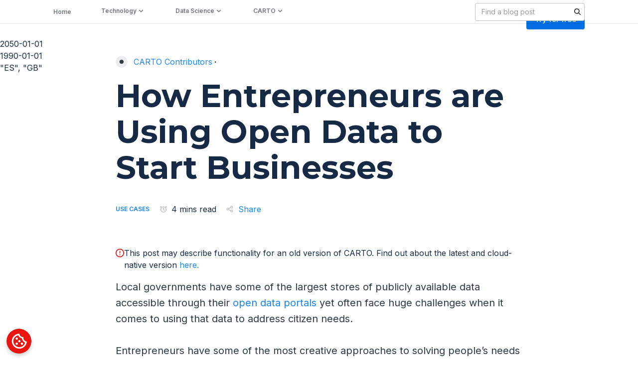

--- FILE ---
content_type: text/html
request_url: https://webflow.carto.com/blog/how-entrepreneurs-using-open-data-start-businesses
body_size: 53657
content:
<!DOCTYPE html><!-- Last Published: Wed Jan 21 2026 15:55:55 GMT+0000 (Coordinated Universal Time) --><html data-wf-domain="webflow.carto.com" data-wf-page="65e9f2a5aa591b41d23fcd82" data-wf-site="6345207a1b18e581fcf67604" lang="en" data-wf-collection="65e9f2a5aa591b41d23fcc99" data-wf-item-slug="how-entrepreneurs-using-open-data-start-businesses"><head><meta charset="utf-8"/><title>How Entrepreneurs are Using Open Data to Start Businesses</title><meta content="Cities, local governments, and entrepreneurs are working together, through hackathons and app challenges, to create successful businesses. We highlight 3 from Colorado&#x27;s Go Code challenge." name="description"/><meta content="How Entrepreneurs are Using Open Data to Start Businesses" property="og:title"/><meta content="Cities, local governments, and entrepreneurs are working together, through hackathons and app challenges, to create successful businesses. We highlight 3 from Colorado&#x27;s Go Code challenge." property="og:description"/><meta content="https://cdn.prod.website-files.com/63483ad423421bd16e7a7ae7/63a1676a2f92ecfe6d449a6e_go-code-header.png" property="og:image"/><meta content="How Entrepreneurs are Using Open Data to Start Businesses" property="twitter:title"/><meta content="Cities, local governments, and entrepreneurs are working together, through hackathons and app challenges, to create successful businesses. We highlight 3 from Colorado&#x27;s Go Code challenge." property="twitter:description"/><meta content="https://cdn.prod.website-files.com/63483ad423421bd16e7a7ae7/63a1676a2f92ecfe6d449a6e_go-code-header.png" property="twitter:image"/><meta property="og:type" content="website"/><meta content="summary_large_image" name="twitter:card"/><meta content="width=device-width, initial-scale=1" name="viewport"/><meta content="BPOX3Ptz7h3_VeXT3Q1nWvSpSJjmC0_Led85tzmaZh0" name="google-site-verification"/><link href="https://cdn.prod.website-files.com/6345207a1b18e581fcf67604/css/carto-website.shared.4a97c7b57.css" rel="stylesheet" type="text/css" integrity="sha384-SpfHtXsKoHj68Nqq5NEqmgQe1EYStJwvqZozMWzuvDkGmzV1LwATFrkJpRZaZZtW" crossorigin="anonymous"/><link href="https://fonts.googleapis.com" rel="preconnect"/><link href="https://fonts.gstatic.com" rel="preconnect" crossorigin="anonymous"/><script src="https://ajax.googleapis.com/ajax/libs/webfont/1.6.26/webfont.js" type="text/javascript"></script><script type="text/javascript">WebFont.load({  google: {    families: ["Montserrat:100,100italic,200,200italic,300,300italic,400,400italic,500,500italic,600,600italic,700,700italic,800,800italic,900,900italic","Open Sans:300,300italic,400,400italic,600,600italic,700,700italic,800,800italic","Karla:regular,600","Karla:regular,600,700","Inter:regular,500,600,700,800"]  }});</script><script type="text/javascript">!function(o,c){var n=c.documentElement,t=" w-mod-";n.className+=t+"js",("ontouchstart"in o||o.DocumentTouch&&c instanceof DocumentTouch)&&(n.className+=t+"touch")}(window,document);</script><link href="https://cdn.prod.website-files.com/6345207a1b18e581fcf67604/637e3a4cfd49390a587b3e02_favicon.ico" rel="shortcut icon" type="image/x-icon"/><link href="https://cdn.prod.website-files.com/6345207a1b18e581fcf67604/637e3b4c42ffe84d0f71381f_cargo-webclip.png" rel="apple-touch-icon"/><link href="https://carto.com/blog/how-entrepreneurs-using-open-data-start-businesses" rel="canonical"/><link href="rss.xml" rel="alternate" title="RSS Feed" type="application/rss+xml"/><!-- Google Tag Manager -->
<script>(function(w,d,s,l,i){w[l]=w[l]||[];w[l].push({'gtm.start':
new Date().getTime(),event:'gtm.js'});var f=d.getElementsByTagName(s)[0],
j=d.createElement(s),dl=l!='dataLayer'?'&l='+l:'';j.async=true;j.src=
'https://www.googletagmanager.com/gtm.js?id='+i+dl;f.parentNode.insertBefore(j,f);
})(window,document,'script','dataLayer','GTM-WGSN6JK');</script>
<!-- End Google Tag Manager -->
<style>
  /* Settigns */
  
  html, body { 
	-webkit-font-smoothing: antialiased;
	-moz-osx-font-smoothing: grayscale;
	text-rendering: optimizeLegibility;
	font-feature-settings: "liga","kern"
	font-variant-numeric: proportional-nums;
  }

  /* Visually hidden styles, sr only */
  
  .visually-hidden {
    clip: rect(0 0 0 0);
    clip-path: inset(50%);
    height: 1px;
    overflow: hidden;
    position: absolute;
    white-space: nowrap;
    width: 1px;
  }

  /* Navbar dropdown tabs */
  
  .dropdown__tab-link strong {
    color: #162945;
  }
</style>

<!-- [Attributes by Finsweet] Disable scrolling -->
<script defer src="https://cdn.jsdelivr.net/npm/@finsweet/attributes-scrolldisable@1/scrolldisable.js"></script>
<!-- <link rel="stylesheet" href="https://cdnjs.cloudflare.com/ajax/libs/prism/1.25.0/themes/prism.min.css"/> -->
<meta name="author" content="">

<script type="application/ld+json">
    {
      "@context": "https://schema.org",
      "@type": "BreadcrumbList",
      "itemListElement": [{
        "@type": "ListItem",
        "position": 1,
        "name": "Blog",
        "item": "https://carto.com/blog"
      },{
        "@type": "ListItem",
        "position": 2,
        "name": "Data Science",
        "item": "https://carto.com/menu/Data Science"
      },{
        "@type": "ListItem",
        "position": 3,
        "name": "Use cases",
        "item": "https://carto.com/categories/use-cases"
      }]
    }
</script>

<!--<link rel="stylesheet" href="https://cdnjs.cloudflare.com/ajax/libs/prism-themes/1.9.0/prism-ghcolors.min.css" /> -->
<link rel="stylesheet" href="https://storage.googleapis.com/www-media-content-production/prism.css" />

<!-- [Attributes by Finsweet] CMS PrevNext -->
<script async src="https://cdn.jsdelivr.net/npm/@finsweet/attributes-cmsprevnext@1/cmsprevnext.js"></script>


<!-- Reading time -->
<script>
  window.onload = function () {
    readingTime();
  };
  function readingTime() {
    var str = document.querySelector('.rich-text').innerHTML;
    var n = str.match(/(\w+)/g).length;
    var x = n / 260;
    var y = x.toFixed(2);
    var round = Math.round(y);
    document.getElementById('reading-time').innerHTML = round;
  }
  
  
</script>

<!-- [Attributes by Finsweet] Social Share -->
<script defer src="https://cdn.jsdelivr.net/npm/@finsweet/attributes-socialshare@1/socialshare.js"></script>

<style>
.Button.Button--cPurple.js-Action--CTAmodule {
    margin-top: 2rem;
}

iframe {
    width: 150%;
    margin-left: -25%;
}

figure.w-richtext-figure-type-video.w-richtext-align-fullwidth {
    padding-bottom: 56.2% !important;
}

figure.w-richtext-figure-type-video.w-richtext-align-center{
	    padding-bottom: 56.2% !important;
}

.w-richtext figure.w-richtext-figure-type-video, .w-richtext figure[data-rt-type="video"]{
	width: 100%
}

.w-richtext figure.w-richtext-figure-type-video iframe{
	    margin-left: 0;
}

	.banner__embed{
  	margin: 0 !important
  }
	/*full width image*/
	.w-richtext figure.w-richtext-align-fullwidth {
    width: 100%;
    max-width: none !important;
	}
  
 
	table th {
    font-family: Montserrat,"Helvetica Neue",Helvetica,Arial,sans-serif;
    font-size: 1.25rem;
    font-weight: 600;
    padding: 10px;
    border-bottom: 1px solid #E7E9EC;
	}
  table td {
    width: auto;
    padding: 20px 10px;
    border-bottom: 1px solid #E7E9EC;
    font-family: 'Open Sans';
    font-size: 1.25rem;
	}
  /*code*/
  pre[class*=language-] {
    background: #f2f6f9;
    width: 150%;
    margin: 0 -25%;
    margin-bottom: 32px !important;
	}
  
  @media (max-width: 991px) {
  pre[class*=language-]  {
   margin: 0;
    }
  }
  
  /* Video */
  video {
    display: inline-block;
    vertical-align: baseline;
    width: 100% !important;
    /*max-width: 996px;*/
    margin-bottom: 32px !important;
	}
  
  @media (max-width: 991px) {
    video {
      width: 100vw !important;
    	margin-left: 0;
		}
  }

  
  /*iframe*/
  .w-richtext figure.w-richtext-figure-type-video, .w-richtext figure[data-rt-type="video"] {
    margin-bottom: 32px !important;
	}
  
    @media (max-width: 991px) {
    .w-richtext figure.w-richtext-figure-type-video, .w-richtext figure[data-rt-type="video"] {
      margin: 0 ;
    }
  }
  
  .quote-photo blockquote::before{
	display: block !important
}
</style>

<!-- [Attributes by Finsweet] CMS PrevNext -->
<style>
.post-nav__previous:empty + .post-nav__previous-row,
.post-nav__next:empty + .post-nav__next-row {
	display: none;
}
</style>

<style>
  ul {
    /*list-style-type: '•  ';*/
    list-style-type: disc;
  }

  .rich-text blockquote {
    text-indent: -5rem;
    padding-top: 3.5rem;
    padding-bottom: 2.5rem;
  }

  .rich-text blockquote::before {

    position: relative;
    top: -1rem;
    left: 4.7rem;
		padding-top: 2rem;
    content: "“";
    color: #162945;
    font-size: 6rem;
    line-height: 75%;
    font-weight: 600;
    font-family: 'Times New Roman', Times, serif;
    border-top: 1px solid #dddddd;
    padding-right: 28px;
  }

  .rich-text blockquote::after {
    position: relative;
    content: "\a";
    width: 64px;
		display: block;
    color: transparent;
    border-bottom: 1px solid #dddddd;
		top: 3rem;
  }
  .rich-text em {
    display: inline-block;
    margin-bottom: 0;
    font-size: 1rem;
    line-height: 3rem;
	}
  
   @media (max-width: 991px) {
    .w-richtext figure.w-richtext-align-fullwidth {
      margin: 0;
    }
    
    pre[class*=language-] {
    width: 100%;
    margin: 0;
    margin-bottom: 32px !important;
}

iframe {
    width: 100%;
    margin-left: 0%;
}
  }
  
</style>

<style>
  .post__img {
      height: auto !important;
      aspect-ratio: 79/36;
  }
</style>

<style>
  .rich-text a strong{
     color: #1785fb;
  }
</style>

<style>

/* code path */
  p code {
    background-color: #f2f6f9; 
    display: inline-block;
    font-family: "PT Mono", monospace;
  }
  
 .quote-photo blockquote::before{
	display: block !important;
  text-indent: 0
}
</style>

</head><body><header><div data-animation="default" class="navbar__home w-variant-93003754-afd5-676a-8781-75b88984387c w-nav" data-easing2="ease" data-easing="ease" data-collapse="medium" data-w-id="e183b10b-1643-517e-5874-74bb12a44fd7" data-wf--navbar---updated--variant="white" role="banner" data-no-scroll="1" data-duration="400"><div class="banner target-class-for-banners soft-blue"><a href="https://go.carto.com/report-spatial-analysis-in-2025-key-trends?utm_campaign=4136867-202501_eBook_Geospatial%20in%202025&amp;utm_source=website&amp;utm_medium=banner-homepage&amp;utm_term=website-banner&amp;utm_content=geospatial-in-2025" target="_blank" class="top-banner bg-transparent w-inline-block"><div class="w-layout-blockcontainer wrapper-web banner w-container"><div id="w-node-_7152119e-05e0-f3a4-b5d1-64771f21565d-1f21565a" class="banner-wrapper"><h6 class="body centered"><span class="underline-banner no-underline"><strong>Spatial Analysis in 2025: Key Trends Report</strong></span></h6><h6 class="body centered">| Download Now</h6><h6 class="body bg-yellow"></h6></div></div><img src="https://cdn.prod.website-files.com/6345207a1b18e581fcf67604/67a0bf9670fb47196d3c35d8_cover-geospatial-trends-2025%20copia-4%20copia-4.jpg" loading="lazy" width="1860" alt="" sizes="100vw" srcset="https://cdn.prod.website-files.com/6345207a1b18e581fcf67604/67a0bf9670fb47196d3c35d8_cover-geospatial-trends-2025%20copia-4%20copia-4-p-500.jpg 500w, https://cdn.prod.website-files.com/6345207a1b18e581fcf67604/67a0bf9670fb47196d3c35d8_cover-geospatial-trends-2025%20copia-4%20copia-4-p-800.jpg 800w, https://cdn.prod.website-files.com/6345207a1b18e581fcf67604/67a0bf9670fb47196d3c35d8_cover-geospatial-trends-2025%20copia-4%20copia-4-p-1080.jpg 1080w, https://cdn.prod.website-files.com/6345207a1b18e581fcf67604/67a0bf9670fb47196d3c35d8_cover-geospatial-trends-2025%20copia-4%20copia-4-p-1600.jpg 1600w, https://cdn.prod.website-files.com/6345207a1b18e581fcf67604/67a0bf9670fb47196d3c35d8_cover-geospatial-trends-2025%20copia-4%20copia-4-p-2000.jpg 2000w, https://cdn.prod.website-files.com/6345207a1b18e581fcf67604/67a0bf9670fb47196d3c35d8_cover-geospatial-trends-2025%20copia-4%20copia-4-p-2600.jpg 2600w, https://cdn.prod.website-files.com/6345207a1b18e581fcf67604/67a0bf9670fb47196d3c35d8_cover-geospatial-trends-2025%20copia-4%20copia-4-p-3200.jpg 3200w, https://cdn.prod.website-files.com/6345207a1b18e581fcf67604/67a0bf9670fb47196d3c35d8_cover-geospatial-trends-2025%20copia-4%20copia-4.jpg 9703w" class="bg-banner navbar-banner-bg"/></a><div data-w-id="5eaa6162-0a51-4173-e225-d8b0964887cf" class="close-banner"><div class="w-embed"><svg width="24" height="24" viewBox="0 0 24 24" fill="none" xmlns="http://www.w3.org/2000/svg">
<path fill-rule="evenodd" clip-rule="evenodd" d="M19 6.41L17.59 5L12 10.59L6.41 5L5 6.41L10.59 12L5 17.59L6.41 19L12 13.41L17.59 19L19 17.59L13.41 12L19 6.41Z" fill="#162945"/>
</svg></div></div></div><div class="nav-bar__container new-navbar-container w-container"><a href="/" class="brand w-nav-brand"><img width="78" height="30" alt="CARTO" src="https://cdn.prod.website-files.com/6345207a1b18e581fcf67604/636a830d6e0e097a6f760262_logo-desktop-negative.svg" loading="lazy" class="brand__logo-navbar brand__logo--dark w-variant-93003754-afd5-676a-8781-75b88984387c"/><img width="78" height="30" alt="" src="https://cdn.prod.website-files.com/6345207a1b18e581fcf67604/65c5ea30f16d2d529b8bcc77_carto_svg_inverted.svg" loading="lazy" class="brand__logo-navbar brand__logo--light w-variant-93003754-afd5-676a-8781-75b88984387c"/></a><nav role="navigation" class="nav-menu-new w-nav-menu"><div class="nav-bar-links new-version"><div data-delay="0" data-hover="true" class="nav-link-new w-dropdown"><div class="dropdown__link dropdown__link--home w-variant-93003754-afd5-676a-8781-75b88984387c w-dropdown-toggle"><div class="dropdown__link--text">Platform</div><img loading="lazy" src="https://cdn.prod.website-files.com/6345207a1b18e581fcf67604/681cbc5d36d43529adf25dac_right-thin-chevron-svgrepo-com.svg" alt="" class="navbar-dropdown-chevron"/></div><nav class="navbar__dropdown platform new-version w-dropdown-list"><div class="hover-box desktop"></div><div class="dropdown__card_new"><div class="dropdown__triangle desktop"></div><div class="dropdown__content-card"></div></div><div class="navbar-link-group-new _2-grid"><div class="col-1--company"><a href="/platform" class="navbar-dropdown__link w-inline-block"><div class="icon-embed desktop w-embed"><svg width="40" height="40" viewBox="0 0 40 40" xmlns="http://www.w3.org/2000/svg" xmlns:xlink="http://www.w3.org/1999/xlink"><defs><circle id="a-technology" cx="20" cy="20" r="20"></circle></defs><g fill="none" fill-rule="evenodd"><mask id="b-technology" fill="#fff"><use xlink:href="#a-technology"></use></mask><use fill="#F2F6F9" xlink:href="#a-technology"></use><g mask="url(#b-technology)" fill="#162945"><path d="M30 21.892v2.197l-9.587 4.357a1.02 1.02 0 01-.798.012L10 24.45v-2.166l9.982 4.16L30 21.892zm0-4v2.197l-9.587 4.357a1.02 1.02 0 01-.798.012L10 20.45v-2.166l9.982 4.16L30 17.892zm-9.593-7.272l9 4a.998.998 0 01-.001 1.827l-9 4a1.002 1.002 0 01-.812 0l-9-4a.998.998 0 010-1.827l9-4c.259-.115.554-.115.813 0zM20 12.627l-6.537 2.906L20 18.439l6.537-2.906L20 12.627z"></path></g></g></svg></div><div class="icon-embed mobile w-embed"><svg width="40" height="40" viewBox="0 0 40 40" xmlns="http://www.w3.org/2000/svg" xmlns:xlink="http://www.w3.org/1999/xlink"><defs><circle id="a" cx="20" cy="20" r="20"></circle></defs><g fill="none" fill-rule="evenodd"><mask id="b" fill="#fff"><use xlink:href="#a"></use></mask><use fill-opacity=".2" fill="#F2F6F9" xlink:href="#a"></use><g mask="url(#b)" fill="#FFF"><path d="M30 21.9v2.19l-9.59 4.36c-.25.1-.54.11-.8 0l-9.61-4v-2.17l9.98 4.16L30 21.9zm0-4v2.19l-9.59 4.36c-.25.1-.54.11-.8 0l-9.61-4v-2.17l9.98 4.16L30 17.9zm-9.6-7.28l9 4a1 1 0 010 1.83l-9 4a1 1 0 01-.8 0l-9-4a1 1 0 010-1.83l9-4a1 1 0 01.8 0zm-.4 2l-6.54 2.91 6.54 2.9 6.54-2.9-6.54-2.9z"></path></g></g></svg></div><div class="link-wrap"><div class="navbar-inner-link">Overview</div><div class="link__underline"></div></div></a><a href="/builder" class="navbar-dropdown__link w-inline-block"><div class="icon-embed desktop w-embed"><svg width="40" height="40" viewBox="0 0 40 40" fill="none" xmlns="http://www.w3.org/2000/svg">
<rect width="40" height="40" rx="20" fill="#F2F6F9"/>
<path fill-rule="evenodd" clip-rule="evenodd" d="M28.5 11L28.34 11.03L23 13.1L17 11L11.36 12.9C11.15 12.97 11 13.15 11 13.38V28.5C11 28.78 11.22 29 11.5 29L11.66 28.97L17 26.9L23 29L28.64 27.1C28.85 27.03 29 26.85 29 26.62V11.5C29 11.22 28.78 11 28.5 11ZM18 13.47L22 14.87V26.53L18 25.13V13.47ZM13 14.46L16 13.45V25.15L13 26.31V14.46ZM27 25.54L24 26.55V14.86L27 13.7V25.54Z" fill="#162945"/>
</svg></div><div class="icon-embed mobile w-embed"><svg width="40" height="40" viewBox="0 0 40 40" fill="none" xmlns="http://www.w3.org/2000/svg">
<rect width="40" height="40" rx="20" fill="#F2F6F9" fill-opacity="0.1"></rect>
<path fill-rule="evenodd" clip-rule="evenodd" d="M28.5 11L28.34 11.03L23 13.1L17 11L11.36 12.9C11.15 12.97 11 13.15 11 13.38V28.5C11 28.78 11.22 29 11.5 29L11.66 28.97L17 26.9L23 29L28.64 27.1C28.85 27.03 29 26.85 29 26.62V11.5C29 11.22 28.78 11 28.5 11ZM18 13.47L22 14.87V26.53L18 25.13V13.47ZM13 14.46L16 13.45V25.15L13 26.31V14.46ZM27 25.54L24 26.55V14.86L27 13.7V25.54Z" fill="white"></path>
</svg></div><div class="link-wrap size"><div>Visualization</div><div class="link__underline"></div></div></a><a href="/workflows" class="navbar-dropdown__link w-inline-block"><div class="icon-embed desktop w-embed"><svg width="40" height="40" viewBox="0 0 40 40" fill="none" xmlns="http://www.w3.org/2000/svg">
<rect width="40" height="40" rx="20" fill="#F2F6F9"/>
<path fill-rule="evenodd" clip-rule="evenodd" d="M15 11C16.1046 11 17 11.8954 17 13V14.25L17.0132 14.2501C19.3143 14.2906 20.6584 15.3537 20.7455 17.3079L20.75 17.5132C20.75 18.6561 21.3372 19.1905 22.8037 19.2455L23 19.25V18C23 16.8954 23.8954 16 25 16H28C29.1046 16 30 16.8954 30 18V22C30 23.1046 29.1046 24 28 24H25C23.8954 24 23 23.1046 23 22V20.75L22.8037 20.7545C21.4039 20.807 20.8052 21.2963 20.7537 22.3347L20.7455 22.6921C20.6614 24.5789 19.4055 25.635 17.2478 25.7421L17 25.749V27C17 28.1046 16.1046 29 15 29H12C10.8954 29 10 28.1046 10 27V23C10 21.8954 10.8954 21 12 21H15C16.1046 21 17 21.8954 17 23V24.25L17.2041 24.2434C18.5949 24.1767 19.1947 23.6788 19.2463 22.6391L19.2545 22.2812C19.2993 21.277 19.6764 20.5105 20.3443 19.9994C19.6764 19.4895 19.2993 18.723 19.2545 17.7188L19.25 17.5132C19.25 16.3696 18.6611 15.8265 17.2041 15.7566L17 15.75V17C17 18.1046 16.1046 19 15 19H12C10.8954 19 10 18.1046 10 17V13C10 11.8954 10.8954 11 12 11H15ZM15 23H12V27H15V23ZM28 18H25V22H28V18ZM15 13H12V17H15V13Z" fill="#162945"/>
</svg></div><div class="icon-embed mobile w-embed"><svg width="40" height="40" viewBox="0 0 40 40" fill="none" xmlns="http://www.w3.org/2000/svg">
<rect width="40" height="40" rx="20" fill="#F2F6F9" fill-opacity="0.2"></rect>
<path fill-rule="evenodd" clip-rule="evenodd" d="M15 11C16.1046 11 17 11.8954 17 13V14.25L17.0132 14.2501C19.3143 14.2906 20.6584 15.3537 20.7455 17.3079L20.75 17.5132C20.75 18.6561 21.3372 19.1905 22.8037 19.2455L23 19.25V18C23 16.8954 23.8954 16 25 16H28C29.1046 16 30 16.8954 30 18V22C30 23.1046 29.1046 24 28 24H25C23.8954 24 23 23.1046 23 22V20.75L22.8037 20.7545C21.4039 20.807 20.8052 21.2963 20.7537 22.3347L20.7455 22.6921C20.6614 24.5789 19.4055 25.635 17.2478 25.7421L17 25.749V27C17 28.1046 16.1046 29 15 29H12C10.8954 29 10 28.1046 10 27V23C10 21.8954 10.8954 21 12 21H15C16.1046 21 17 21.8954 17 23V24.25L17.2041 24.2434C18.5949 24.1767 19.1947 23.6788 19.2463 22.6391L19.2545 22.2812C19.2993 21.277 19.6764 20.5105 20.3443 19.9994C19.6764 19.4895 19.2993 18.723 19.2545 17.7188L19.25 17.5132C19.25 16.3696 18.6611 15.8265 17.2041 15.7566L17 15.75V17C17 18.1046 16.1046 19 15 19H12C10.8954 19 10 18.1046 10 17V13C10 11.8954 10.8954 11 12 11H15ZM15 23H12V27H15V23ZM28 18H25V22H28V18ZM15 13H12V17H15V13Z" fill="white"></path>
</svg></div><div class="link-wrap"><div>Analytics</div><div class="link__underline"></div></div></a><a href="https://carto.com/solutions/developer" class="navbar-dropdown__link w-inline-block"><div class="icon-embed desktop w-embed"><svg width="40" height="40" viewBox="0 0 40 40" fill="none" xmlns="http://www.w3.org/2000/svg">
<rect width="40" height="40" rx="20" fill="#F2F6F9"/>
<path fill-rule="evenodd" clip-rule="evenodd" d="M12 16H16V12H12V16ZM18 28H22V24H18V28ZM12 28H16V24H12V28ZM12 22H16V18H12V22ZM18 22H22V18H18V22ZM24 12V16H28V12H24ZM18 16H22V12H18V16ZM24 22H28V18H24V22ZM24 28H28V24H24V28Z" fill="#162945"/>
</svg></div><div class="icon-embed mobile w-embed"><svg width="40" height="40" viewBox="0 0 40 40" fill="none" xmlns="http://www.w3.org/2000/svg">
<rect width="40" height="40" rx="20" fill="#F2F6F9" fill-opacity="0.2"></rect>
<path fill-rule="evenodd" clip-rule="evenodd" d="M12 16H16V12H12V16ZM18 28H22V24H18V28ZM12 28H16V24H12V28ZM12 22H16V18H12V22ZM18 22H22V18H18V22ZM24 12V16H28V12H24ZM18 16H22V12H18V16ZM24 22H28V18H24V22ZM24 28H28V24H24V28Z" fill="white"></path>
</svg></div><div class="link-wrap"><div>App Development</div><div class="link__underline"></div></div></a></div><div class="col-1--company"><a href="/data-observatory" class="navbar-dropdown__link w-inline-block"><div class="icon-embed desktop w-embed"><svg width="40" height="40" viewBox="0 0 40 40" xmlns="http://www.w3.org/2000/svg" xmlns:xlink="http://www.w3.org/1999/xlink"><defs><circle id="a-data" cx="20" cy="20" r="20"></circle></defs><g fill="none" fill-rule="evenodd"><mask id="b-data" fill="#fff"><use xlink:href="#a-data"></use></mask><use fill="#F2F6F9" xlink:href="#a-data"></use><g mask="url(#b-data)" fill="#162945"><path d="M25.9546 10.5002C25.6785 10.0219 25.0669 9.858 24.5886 10.1341L21.1245 12.1341C20.6462 12.4103 20.4824 13.0219 20.7585 13.5002L20.8418 13.6445L13.3541 18.8415C12.9269 19.1381 12.7983 19.7126 13.0583 20.1631L13.0982 20.2322L10.5002 21.7322C10.0219 22.0084 9.858 22.62 10.1341 23.0982L11.6341 25.6963C11.9103 26.1746 12.5219 26.3385 13.0002 26.0623L15.5982 24.5623L15.6382 24.6315C15.8982 25.0819 16.4601 25.2578 16.9306 25.0361L17.5567 24.741C17.6145 24.8219 17.6762 24.8999 17.7415 24.9746L14.916 29.9993H17.209L19.4841 25.9558C19.6518 25.9849 19.8242 26 20.0001 26C20.1759 26 20.3482 25.9849 20.5157 25.9559L22.79 29.9993H25.084L22.2575 24.9759C22.7199 24.4481 23.0001 23.7568 23.0001 23C23.0001 22.7313 22.9648 22.4709 22.8986 22.2231L25.1752 21.1501L25.2585 21.2944C25.5346 21.7727 26.1462 21.9366 26.6245 21.6604L30.0886 19.6604C30.5669 19.3843 30.7308 18.7727 30.4546 18.2944L25.9546 10.5002ZM20.0386 23.9993C20.5731 23.979 21.0001 23.5394 21.0001 23C21.0001 22.4477 20.5524 22 20.0001 22C19.4478 22 19.0001 22.4477 19.0001 23C19.0001 23.5394 19.4272 23.979 19.9616 23.9993H20.0386ZM20.0001 20C20.6494 20 21.2505 20.2063 21.7415 20.5569L24.1715 19.4117L21.845 15.382L15.2503 19.9597L16.9098 22.834L17.0075 22.788C17.1163 21.2301 18.4145 20 20.0001 20ZM22.99 13.3653L24.7221 12.3653L28.2221 18.4275L26.49 19.4275L22.99 13.3653ZM14.0969 21.9639L12.3648 22.9639L12.8648 23.8299L14.5969 22.8299L14.0969 21.9639Z" fill="#162945"></path></g></g></svg></div><div class="icon-embed mobile w-embed"><svg width="40" height="40" viewBox="0 0 40 40" xmlns="http://www.w3.org/2000/svg" xmlns:xlink="http://www.w3.org/1999/xlink"><defs><circle id="a" cx="20" cy="20" r="20"></circle></defs><g fill="none" fill-rule="evenodd"><mask id="b" fill="#fff"><use xlink:href="#a"></use></mask><use fill-opacity=".2" fill="#F2F6F9" xlink:href="#a"></use><g mask="url(#b)" fill="#FFF"><path d="M25.9546 10.5002C25.6785 10.0219 25.0669 9.858 24.5886 10.1341L21.1245 12.1341C20.6462 12.4103 20.4824 13.0219 20.7585 13.5002L20.8418 13.6445L13.3541 18.8415C12.9269 19.1381 12.7983 19.7126 13.0583 20.1631L13.0982 20.2322L10.5002 21.7322C10.0219 22.0084 9.858 22.62 10.1341 23.0982L11.6341 25.6963C11.9103 26.1746 12.5219 26.3385 13.0002 26.0623L15.5982 24.5623L15.6382 24.6315C15.8982 25.0819 16.4601 25.2578 16.9306 25.0361L17.5567 24.741C17.6145 24.8219 17.6762 24.8999 17.7415 24.9746L14.916 29.9993H17.209L19.4841 25.9558C19.6518 25.9849 19.8242 26 20.0001 26C20.1759 26 20.3482 25.9849 20.5157 25.9559L22.79 29.9993H25.084L22.2575 24.9759C22.7199 24.4481 23.0001 23.7568 23.0001 23C23.0001 22.7313 22.9648 22.4709 22.8986 22.2231L25.1752 21.1501L25.2585 21.2944C25.5346 21.7727 26.1462 21.9366 26.6245 21.6604L30.0886 19.6604C30.5669 19.3843 30.7308 18.7727 30.4546 18.2944L25.9546 10.5002ZM20.0386 23.9993C20.5731 23.979 21.0001 23.5394 21.0001 23C21.0001 22.4477 20.5524 22 20.0001 22C19.4478 22 19.0001 22.4477 19.0001 23C19.0001 23.5394 19.4272 23.979 19.9616 23.9993H20.0386ZM20.0001 20C20.6494 20 21.2505 20.2063 21.7415 20.5569L24.1715 19.4117L21.845 15.382L15.2503 19.9597L16.9098 22.834L17.0075 22.788C17.1163 21.2301 18.4145 20 20.0001 20ZM22.99 13.3653L24.7221 12.3653L28.2221 18.4275L26.49 19.4275L22.99 13.3653ZM14.0969 21.9639L12.3648 22.9639L12.8648 23.8299L14.5969 22.8299L14.0969 21.9639Z"></path></g></g></svg></div><div class="link-wrap size"><div>Data Enrichment</div><div class="link__underline"></div></div></a><a href="/ai-agents" class="navbar-dropdown__link w-inline-block"><div class="icon-embed desktop w-embed"><svg width="40" height="40" viewBox="0 0 40 40" xmlns="http://www.w3.org/2000/svg" xmlns:xlink="http://www.w3.org/1999/xlink"><defs><circle id="a-data" cx="20" cy="20" r="20"></circle></defs><g fill="none" fill-rule="evenodd"><mask id="b-data" fill="#fff"><use xlink:href="#a-data"></use></mask><use fill="#F2F6F9" xlink:href="#a-data"></use><g mask="url(#b-data)" fill="#162945"><path d="m27.3,17.34l-1.46-3.17-3.17-1.43,3.17-1.46,1.46-3.17,1.43,3.17,3.17,1.46-3.17,1.43-1.43,3.17Zm0,14.57l-1.43-3.2-3.2-1.43,3.2-1.43,1.43-3.2,1.43,3.2,3.2,1.43-3.2,1.43-1.43,3.2Zm-10.59-3.31l-2.68-5.93-5.93-2.68,5.93-2.68,2.68-5.93,2.68,5.93,5.93,2.68-5.93,2.68-2.68,5.93Zm0-4.8l1.19-2.62,2.62-1.19-2.62-1.19-1.19-2.62-1.19,2.62-2.62,1.19,2.62,1.19,1.19,2.62Z" style="fill:#162945; stroke-width:0px;"></path></g></g></svg></div><div class="icon-embed mobile w-embed"><svg width="40" height="40" viewBox="0 0 40 40" xmlns="http://www.w3.org/2000/svg" xmlns:xlink="http://www.w3.org/1999/xlink"><defs><circle id="a" cx="20" cy="20" r="20"></circle></defs><g fill="none" fill-rule="evenodd"><mask id="b" fill="#fff"><use xlink:href="#a"></use></mask><use fill-opacity=".2" fill="#F2F6F9" xlink:href="#a"></use><g mask="url(#b)" fill="#FFF"><path d="m27.3,17.34l-1.46-3.17-3.17-1.43,3.17-1.46,1.46-3.17,1.43,3.17,3.17,1.46-3.17,1.43-1.43,3.17Zm0,14.57l-1.43-3.2-3.2-1.43,3.2-1.43,1.43-3.2,1.43,3.2,3.2,1.43-3.2,1.43-1.43,3.2Zm-10.59-3.31l-2.68-5.93-5.93-2.68,5.93-2.68,2.68-5.93,2.68,5.93,5.93,2.68-5.93,2.68-2.68,5.93Zm0-4.8l1.19-2.62,2.62-1.19-2.62-1.19-1.19-2.62-1.19,2.62-2.62,1.19,2.62,1.19,1.19,2.62Z"></path></g></g></svg></div><div class="link-wrap size"><div>AI Agents</div><div class="link__underline"></div></div></a><a href="/enterprise" class="navbar-dropdown__link w-inline-block"><div class="icon-embed desktop w-embed"><svg width="40" height="40" viewBox="0 0 40 40" xmlns="http://www.w3.org/2000/svg" xmlns:xlink="http://www.w3.org/1999/xlink"><defs><circle id="a-data" cx="20" cy="20" r="20"></circle></defs><g fill="none" fill-rule="evenodd"><mask id="b-data" fill="#fff"><use xlink:href="#a-data"></use></mask><use fill="#F2F6F9" xlink:href="#a-data"></use><g mask="url(#b-data)" fill="#162945"><path d="M27.1,15.8h-1.2v-2.4c0-3.3-2.7-6-6-6s-6,2.7-6,6v2.4h-1.2c-1.3,0-2.4,1.1-2.4,2.4v11.9c0,1.3,1.1,2.4,2.4,2.4h14.3c1.3,0,2.4-1.1,2.4-2.4v-11.9c0-1.3-1.1-2.4-2.4-2.4ZM16.4,13.5c0-2,1.6-3.6,3.6-3.6s3.6,1.6,3.6,3.6v2.4h-7.1v-2.4ZM27.1,30.1h-14.3v-11.9h14.3v11.9ZM20,26.5c1.3,0,2.4-1.1,2.4-2.4s-1.1-2.4-2.4-2.4-2.4,1.1-2.4,2.4,1.1,2.4,2.4,2.4Z" style="fill:#162945; stroke-width:0px;"></path></g></g></svg></div><div class="icon-embed mobile w-embed"><svg width="40" height="40" viewBox="0 0 40 40" xmlns="http://www.w3.org/2000/svg" xmlns:xlink="http://www.w3.org/1999/xlink"><defs><circle id="a" cx="20" cy="20" r="20"></circle></defs><g fill="none" fill-rule="evenodd"><mask id="b" fill="#fff"><use xlink:href="#a"></use></mask><use fill-opacity=".2" fill="#F2F6F9" xlink:href="#a"></use><g mask="url(#b)" fill="#FFF"><path d="M27.1,15.8h-1.2v-2.4c0-3.3-2.7-6-6-6s-6,2.7-6,6v2.4h-1.2c-1.3,0-2.4,1.1-2.4,2.4v11.9c0,1.3,1.1,2.4,2.4,2.4h14.3c1.3,0,2.4-1.1,2.4-2.4v-11.9c0-1.3-1.1-2.4-2.4-2.4ZM16.4,13.5c0-2,1.6-3.6,3.6-3.6s3.6,1.6,3.6,3.6v2.4h-7.1v-2.4ZM27.1,30.1h-14.3v-11.9h14.3v11.9ZM20,26.5c1.3,0,2.4-1.1,2.4-2.4s-1.1-2.4-2.4-2.4-2.4,1.1-2.4,2.4,1.1,2.4,2.4,2.4Z"></path></g></g></svg></div><div class="link-wrap size"><div>Enterprise &amp; Security</div><div class="link__underline"></div></div></a><a href="/pricing" class="navbar-dropdown__link w-inline-block"><div class="icon-embed desktop w-embed"><svg width="40" height="40" viewBox="0 0 40 40" fill="none" xmlns="http://www.w3.org/2000/svg">
<rect width="40" height="40" rx="20" fill="#F2F6F9"/>
<g clip-path="url(#clip0_130_243)">
<path fill-rule="evenodd" clip-rule="evenodd" d="M29.75 12.4167C30.3491 12.4167 30.8333 12.9021 30.8333 13.5001V26.5001C30.8333 27.0981 30.3491 27.5834 29.75 27.5834H10.25C9.65091 27.5834 9.16666 27.0981 9.16666 26.5001V13.5001C9.16666 12.9021 9.65091 12.4167 10.25 12.4167H29.75ZM11.3333 21.5319V25.4167H15.2182L11.3333 21.5319ZM21.7182 14.5834H11.3333V18.4682L18.2818 25.4167H28.6667V21.5319L21.7182 14.5834ZM20 15.6667C22.3887 15.6667 24.3333 17.6102 24.3333 20.0001C24.3333 22.3899 22.3887 24.3334 20 24.3334C17.6112 24.3334 15.6667 22.3899 15.6667 20.0001C15.6667 17.6102 17.6112 15.6667 20 15.6667ZM20 17.8334C18.804 17.8334 17.8333 18.8062 17.8333 20.0001C17.8333 21.195 18.804 22.1667 20 22.1667C21.196 22.1667 22.1667 21.195 22.1667 20.0001C22.1667 18.8062 21.196 17.8334 20 17.8334ZM28.6667 14.5834H24.7818L28.6667 18.4682V14.5834Z" fill="#162945"/>
</g>
<defs>
<clipPath id="clip0_130_243">
<rect width="26" height="26" fill="white" transform="translate(7 7)"/>
</clipPath>
</defs>
</svg></div><div class="icon-embed mobile w-embed"><svg width="40" height="40" viewBox="0 0 40 40" xmlns="http://www.w3.org/2000/svg" xmlns:xlink="http://www.w3.org/1999/xlink"><defs><circle id="a" cx="20" cy="20" r="20"></circle></defs><g fill="none" fill-rule="evenodd"><mask id="b" fill="#fff"><use xlink:href="#a"></use></mask><use fill-opacity=".2" fill="#F2F6F9" xlink:href="#a"></use><g mask="url(#b)" fill="#FFF"><path d="M29.75 12.4167C30.3491 12.4167 30.8333 12.9021 30.8333 13.5001V26.5001C30.8333 27.0981 30.3491 27.5834 29.75 27.5834H10.25C9.65091 27.5834 9.16666 27.0981 9.16666 26.5001V13.5001C9.16666 12.9021 9.65091 12.4167 10.25 12.4167H29.75ZM11.3333 21.5319V25.4167H15.2182L11.3333 21.5319ZM21.7182 14.5834H11.3333V18.4682L18.2818 25.4167H28.6667V21.5319L21.7182 14.5834ZM20 15.6667C22.3887 15.6667 24.3333 17.6102 24.3333 20.0001C24.3333 22.3899 22.3887 24.3334 20 24.3334C17.6112 24.3334 15.6667 22.3899 15.6667 20.0001C15.6667 17.6102 17.6112 15.6667 20 15.6667ZM20 17.8334C18.804 17.8334 17.8333 18.8062 17.8333 20.0001C17.8333 21.195 18.804 22.1667 20 22.1667C21.196 22.1667 22.1667 21.195 22.1667 20.0001C22.1667 18.8062 21.196 17.8334 20 17.8334ZM28.6667 14.5834H24.7818L28.6667 18.4682V14.5834Z"></path></g></g></svg></div><div class="link-wrap"><div>Pricing</div><div class="link__underline"></div></div></a></div></div><div class="navbar-link-group--new"><div class="grey"><strong>CARTO for</strong></div><div class="_2-grid"><div class="col-1--company"><a href="/bigquery/spatial-analytics" class="navbar-dropdown__link--2-new w-inline-block"><div class="icon-embed-2 desktop w-embed"><svg width="28px" height="28px" viewBox="0 0 256 206" version="1.1" xmlns="http://www.w3.org/2000/svg" xmlns:xlink="http://www.w3.org/1999/xlink" preserveAspectRatio="xMidYMid"><g><path d="M170.2517,56.8186 L192.5047,34.5656 L193.9877,25.1956 C153.4367,-11.6774 88.9757,-7.4964 52.4207,33.9196 C42.2667,45.4226 34.7337,59.7636 30.7167,74.5726 L38.6867,73.4496 L83.1917,66.1106 L86.6277,62.5966 C106.4247,40.8546 139.8977,37.9296 162.7557,56.4286 L170.2517,56.8186 Z" fill="#EA4335"></path><path d="M224.2048,73.9182 C219.0898,55.0822 208.5888,38.1492 193.9878,25.1962 L162.7558,56.4282 C175.9438,67.2042 183.4568,83.4382 183.1348,100.4652 L183.1348,106.0092 C198.4858,106.0092 210.9318,118.4542 210.9318,133.8052 C210.9318,149.1572 198.4858,161.2902 183.1348,161.2902 L127.4638,161.2902 L121.9978,167.2242 L121.9978,200.5642 L127.4638,205.7952 L183.1348,205.7952 C223.0648,206.1062 255.6868,174.3012 255.9978,134.3712 C256.1858,110.1682 244.2528,87.4782 224.2048,73.9182" fill="#4285F4"></path><path d="M71.8704,205.7957 L127.4634,205.7957 L127.4634,161.2897 L71.8704,161.2897 C67.9094,161.2887 64.0734,160.4377 60.4714,158.7917 L52.5844,161.2117 L30.1754,183.4647 L28.2234,191.0387 C40.7904,200.5277 56.1234,205.8637 71.8704,205.7957" fill="#34A853"></path><path d="M71.8704,61.4255 C31.9394,61.6635 -0.2366,94.2275 0.0014,134.1575 C0.1344,156.4555 10.5484,177.4455 28.2234,191.0385 L60.4714,158.7915 C46.4804,152.4705 40.2634,136.0055 46.5844,122.0155 C52.9044,108.0255 69.3704,101.8085 83.3594,108.1285 C89.5244,110.9135 94.4614,115.8515 97.2464,122.0155 L129.4944,89.7685 C115.7734,71.8315 94.4534,61.3445 71.8704,61.4255" fill="#FBBC05"></path></g></svg></div><div class="icon-embed-2 mobile w-embed"><svg width="28px" height="28px" viewBox="0 0 256 206" version="1.1" xmlns="http://www.w3.org/2000/svg" xmlns:xlink="http://www.w3.org/1999/xlink" preserveAspectRatio="xMidYMid"><g><path d="M170.2517,56.8186 L192.5047,34.5656 L193.9877,25.1956 C153.4367,-11.6774 88.9757,-7.4964 52.4207,33.9196 C42.2667,45.4226 34.7337,59.7636 30.7167,74.5726 L38.6867,73.4496 L83.1917,66.1106 L86.6277,62.5966 C106.4247,40.8546 139.8977,37.9296 162.7557,56.4286 L170.2517,56.8186 Z" fill="#FFF"></path><path d="M224.2048,73.9182 C219.0898,55.0822 208.5888,38.1492 193.9878,25.1962 L162.7558,56.4282 C175.9438,67.2042 183.4568,83.4382 183.1348,100.4652 L183.1348,106.0092 C198.4858,106.0092 210.9318,118.4542 210.9318,133.8052 C210.9318,149.1572 198.4858,161.2902 183.1348,161.2902 L127.4638,161.2902 L121.9978,167.2242 L121.9978,200.5642 L127.4638,205.7952 L183.1348,205.7952 C223.0648,206.1062 255.6868,174.3012 255.9978,134.3712 C256.1858,110.1682 244.2528,87.4782 224.2048,73.9182" fill="#FFF"></path><path d="M71.8704,205.7957 L127.4634,205.7957 L127.4634,161.2897 L71.8704,161.2897 C67.9094,161.2887 64.0734,160.4377 60.4714,158.7917 L52.5844,161.2117 L30.1754,183.4647 L28.2234,191.0387 C40.7904,200.5277 56.1234,205.8637 71.8704,205.7957" fill="#FFF"></path><path d="M71.8704,61.4255 C31.9394,61.6635 -0.2366,94.2275 0.0014,134.1575 C0.1344,156.4555 10.5484,177.4455 28.2234,191.0385 L60.4714,158.7915 C46.4804,152.4705 40.2634,136.0055 46.5844,122.0155 C52.9044,108.0255 69.3704,101.8085 83.3594,108.1285 C89.5244,110.9135 94.4614,115.8515 97.2464,122.0155 L129.4944,89.7685 C115.7734,71.8315 94.4534,61.3445 71.8704,61.4255" fill="#FFF"></path></g></svg></div><div class="link-wrap"><div>Google Cloud</div><div class="link__underline"></div></div></a><a href="/redshift/spatial-analytics" class="navbar-dropdown__link--2-new w-inline-block"><div class="icon-embed-2 desktop w-embed"><svg width="31px" height="19px" viewBox="0 0 31 19" version="1.1" xmlns="http://www.w3.org/2000/svg" xmlns:xlink="http://www.w3.org/1999/xlink"><g id="Page-1" stroke="none" stroke-width="1" fill="none" fill-rule="evenodd"><g id="Amazon_Web_Services_Logo" transform="translate(0.667983, 0.100000)" fill-rule="nonzero"><path d="M8.45429348,6.5154281 C8.45429348,6.88460243 8.49420422,7.18393297 8.56404801,7.40344203 C8.64386949,7.62295109 8.74364634,7.86241553 8.88333392,8.12183533 C8.93322235,8.20165681 8.95317772,8.28147828 8.95317772,8.35132208 C8.95317772,8.45109892 8.89331161,8.55087577 8.76360171,8.65065262 L8.13500757,9.06971537 C8.04520841,9.12958148 7.95540925,9.15951453 7.87558777,9.15951453 C7.77581093,9.15951453 7.67603408,9.10962611 7.57625723,9.01982695 C7.43656965,8.87016168 7.31683743,8.71051872 7.21706058,8.55087577 C7.11728374,8.38125513 7.01750689,8.19167912 6.90775236,7.96219237 C6.12949295,8.88013936 5.15167985,9.33911286 3.97431306,9.33911286 C3.13618755,9.33911286 2.46768268,9.09964843 1.97877613,8.62071956 C1.48986958,8.1417907 1.24042746,7.50321888 1.24042746,6.7050041 C1.24042746,5.85690091 1.539758,5.16844066 2.14839677,4.64960106 C2.75703553,4.13076146 3.56522799,3.87134166 4.59292951,3.87134166 C4.93217079,3.87134166 5.28138976,3.90127471 5.65056409,3.95116313 C6.01973842,4.00105156 6.39889044,4.08087303 6.79799783,4.1706722 L6.79799783,3.44230121 C6.79799783,2.68399718 6.63835487,2.15517989 6.32904665,1.84587167 C6.00976074,1.53656344 5.47096576,1.38689817 4.70268404,1.38689817 C4.35346508,1.38689817 3.99426843,1.42680891 3.6250941,1.51660807 C3.25591977,1.60640723 2.89672312,1.71616176 2.54750415,1.85584935 C2.3878612,1.92569314 2.26812898,1.96560388 2.19828519,1.98555925 C2.1284414,2.00551462 2.07855297,2.01549231 2.03864223,2.01549231 C1.89895465,2.01549231 1.82911086,1.91571546 1.82911086,1.70618408 L1.82911086,1.21727753 C1.82911086,1.05763458 1.84906623,0.93790236 1.89895465,0.868058567 C1.94884307,0.798214774 2.03864223,0.728370982 2.17832982,0.658527189 C2.52754878,0.478928865 2.94661154,0.329263594 3.43551809,0.209531378 C3.92442464,0.0798214774 4.44326424,0.0199553694 4.9920369,0.0199553694 C6.17938138,0.0199553694 7.04743994,0.289352856 7.60619029,0.828147828 C8.15496294,1.3669428 8.43433811,2.18511294 8.43433811,3.28265826 L8.43433811,6.5154281 L8.45429348,6.5154281 Z M4.4033535,8.03203617 C4.7326171,8.03203617 5.07185838,7.97217006 5.43105503,7.85243784 C5.79025167,7.73270563 6.10953758,7.51319656 6.37893507,7.21386602 C6.53857803,7.02429001 6.65831024,6.81475864 6.71817635,6.5752942 C6.77804246,6.33582977 6.8179532,6.04647692 6.8179532,5.70723564 L6.8179532,5.28817288 C6.52860034,5.21832909 6.21929212,5.15846298 5.90000621,5.11855224 C5.5807203,5.0786415 5.27141207,5.05868613 4.96210385,5.05868613 C4.29359897,5.05868613 3.80469242,5.18839603 3.47542883,5.45779352 C3.14616523,5.72719101 2.98652228,6.10634302 2.98652228,6.60522726 C2.98652228,7.07417844 3.1062545,7.4233974 3.35569661,7.66286183 C3.59516104,7.91230395 3.94438001,8.03203617 4.4033535,8.03203617 Z M12.4154343,9.10962611 C12.235836,9.10962611 12.1161038,9.07969306 12.0362823,9.00984926 C11.9564608,8.94998316 11.886617,8.81029557 11.8267509,8.62071956 L9.48199501,0.907969306 C9.4221289,0.708415612 9.39219584,0.578705711 9.39219584,0.508861919 C9.39219584,0.349218964 9.47201732,0.259419802 9.63166028,0.259419802 L10.6094734,0.259419802 C10.7990494,0.259419802 10.9287593,0.289352856 10.9986031,0.359196648 C11.0784246,0.419062756 11.1382907,0.558750342 11.1981568,0.748326351 L12.8744078,7.35355361 L14.4309266,0.748326351 C14.480815,0.548772657 14.5406811,0.419062756 14.6205026,0.359196648 C14.7003241,0.29933054 14.8400117,0.259419802 15.01961,0.259419802 L15.8178248,0.259419802 C16.0074008,0.259419802 16.1371107,0.289352856 16.2169322,0.359196648 C16.2967536,0.419062756 16.3665974,0.558750342 16.4065082,0.748326351 L17.9829824,7.43337509 L19.7091218,0.748326351 C19.7689879,0.548772657 19.8388317,0.419062756 19.9086755,0.359196648 C19.988497,0.29933054 20.1182069,0.259419802 20.2978052,0.259419802 L21.2257299,0.259419802 C21.3853728,0.259419802 21.475172,0.339241279 21.475172,0.508861919 C21.475172,0.558750342 21.4651943,0.608638765 21.4552166,0.668504873 C21.4452389,0.728370982 21.4252836,0.808192459 21.3853728,0.91794699 L18.9807508,8.63069725 C18.9208847,8.83025094 18.8510409,8.95996084 18.7712194,9.01982695 C18.691398,9.07969306 18.5616881,9.1196038 18.3920674,9.1196038 L17.5339865,9.1196038 C17.3444105,9.1196038 17.2147006,9.08967074 17.1348792,9.01982695 C17.0550577,8.94998316 16.9852139,8.82027326 16.9453031,8.62071956 L15.398762,2.18511294 L13.8621986,8.61074188 C13.8123102,8.81029557 13.752444,8.94000547 13.6726226,9.00984926 C13.5928011,9.07969306 13.4531135,9.10962611 13.2735152,9.10962611 L12.4154343,9.10962611 Z M25.2367591,9.3790236 C24.7179195,9.3790236 24.1990799,9.31915749 23.7001957,9.19942527 C23.2013114,9.07969306 22.8121817,8.94998316 22.5527619,8.80031789 C22.393119,8.71051872 22.2833644,8.61074188 22.2434537,8.52094272 C22.203543,8.43114355 22.1835876,8.33136671 22.1835876,8.24156754 L22.1835876,7.73270563 C22.1835876,7.52317425 22.2634091,7.4233974 22.4130743,7.4233974 C22.4729405,7.4233974 22.5328066,7.43337509 22.5926727,7.45333045 C22.6525388,7.47328582 22.7423379,7.51319656 22.8421148,7.5531073 C23.1813561,7.70277257 23.5505304,7.82250479 23.9396601,7.90232627 C24.3387675,7.98214774 24.7278972,8.02205848 25.1270046,8.02205848 C25.7555987,8.02205848 26.2445053,7.91230395 26.5837465,7.69279489 C26.9229878,7.47328582 27.1025861,7.15399991 27.1025861,6.74491484 C27.1025861,6.46553967 27.012787,6.23605292 26.8331887,6.04647692 C26.6535903,5.85690091 26.3143491,5.68728027 25.8254425,5.52763731 L24.3786782,5.0786415 C23.6503072,4.84915475 23.1115123,4.50991347 22.7822487,4.06091766 C22.4529851,3.62189954 22.2833644,3.13299299 22.2833644,2.61415339 C22.2833644,2.19509063 22.3731636,1.8259163 22.5527619,1.50663039 C22.7323603,1.18734448 22.9718247,0.907969306 23.2711552,0.688460243 C23.5704858,0.458973495 23.9097271,0.289352856 24.3088344,0.16962064 C24.7079418,0.0498884234 25.1270046,0 25.5660227,0 C25.7855318,0 26.0150185,0.00997768468 26.2345276,0.0399107387 C26.4640143,0.0698437927 26.6735457,0.109754531 26.8830771,0.14966527 C27.0826308,0.199553694 27.2722068,0.249442117 27.4518051,0.309308225 C27.6314034,0.369174333 27.771091,0.429040441 27.8708679,0.488906549 C28.0105555,0.568728027 28.1103323,0.648549504 28.1701984,0.738348666 C28.2300645,0.818170144 28.2599976,0.927924675 28.2599976,1.06761226 L28.2599976,1.53656344 C28.2599976,1.74609482 28.1801761,1.85584935 28.0305108,1.85584935 C27.9506893,1.85584935 27.8209794,1.81593861 27.6513588,1.73611713 C27.0826308,1.47669733 26.444059,1.34698743 25.7356433,1.34698743 C25.1669153,1.34698743 24.7179195,1.43678659 24.4086113,1.6263626 C24.0993031,1.81593861 23.9396601,2.10529147 23.9396601,2.51437654 C23.9396601,2.79375171 24.039437,3.03321614 24.2389906,3.22279215 C24.4385443,3.41236816 24.8077187,3.60194417 25.336536,3.77156481 L26.7533672,4.22056062 C27.4717605,4.45004737 27.9906001,4.76933328 28.2999083,5.17841835 C28.6092165,5.58750342 28.7588818,6.0564546 28.7588818,6.5752942 C28.7588818,7.00433464 28.6690826,7.39346435 28.499462,7.73270563 C28.3198637,8.0719469 28.0803992,8.37127745 27.771091,8.61074188 C27.4617828,8.86018399 27.0926085,9.03978232 26.663568,9.16949222 C26.2145722,9.30917981 25.745621,9.3790236 25.2367591,9.3790236 Z" id="Shape" fill="currentColor"></path><g id="Group" transform="translate(0.000000, 11.184211)" fill="#FF9900"><path d="M27.1225415,3.04396746 C23.8398833,5.46854484 19.07055,6.75566616 14.9697216,6.75566616 C9.2225752,6.75566616 4.04415686,4.63041933 0.132904461,1.09831895 C-0.176403764,0.818943781 0.102971407,0.439791763 0.47214574,0.659300826 C4.70268404,3.11381126 9.92101313,4.60048627 15.3189405,4.60048627 C18.9607954,4.60048627 22.961847,3.84218224 26.6436127,2.28566343 C27.1923853,2.03622131 27.6613365,2.64486008 27.1225415,3.04396746 Z" id="Path"></path><path d="M28.4894843,1.48744865 C28.0704216,0.948653682 25.715688,1.22802885 24.6480757,1.35773875 C24.3287898,1.39764949 24.2789014,1.11827432 24.5682542,0.908742943 C26.444059,-0.408311435 29.5271635,-0.0291594168 29.8863602,0.409858709 C30.2455568,0.85885452 29.7865833,3.94195909 28.0305108,5.41865642 C27.7611133,5.64814317 27.5016935,5.52841095 27.6214258,5.22908041 C28.0205331,4.24128963 28.9085471,2.01626594 28.4894843,1.48744865 Z" id="Path"></path></g></g></g></svg></div><div class="icon-embed-2 mobile w-embed"><svg width="31px" height="19px" viewBox="0 0 31 19" version="1.1" xmlns="http://www.w3.org/2000/svg" xmlns:xlink="http://www.w3.org/1999/xlink"><g id="Page-1" stroke="none" stroke-width="1" fill="none" fill-rule="evenodd"><g id="Amazon_Web_Services_Logo" transform="translate(0.667983, 0.100000)" fill-rule="nonzero"><path d="M8.45429348,6.5154281 C8.45429348,6.88460243 8.49420422,7.18393297 8.56404801,7.40344203 C8.64386949,7.62295109 8.74364634,7.86241553 8.88333392,8.12183533 C8.93322235,8.20165681 8.95317772,8.28147828 8.95317772,8.35132208 C8.95317772,8.45109892 8.89331161,8.55087577 8.76360171,8.65065262 L8.13500757,9.06971537 C8.04520841,9.12958148 7.95540925,9.15951453 7.87558777,9.15951453 C7.77581093,9.15951453 7.67603408,9.10962611 7.57625723,9.01982695 C7.43656965,8.87016168 7.31683743,8.71051872 7.21706058,8.55087577 C7.11728374,8.38125513 7.01750689,8.19167912 6.90775236,7.96219237 C6.12949295,8.88013936 5.15167985,9.33911286 3.97431306,9.33911286 C3.13618755,9.33911286 2.46768268,9.09964843 1.97877613,8.62071956 C1.48986958,8.1417907 1.24042746,7.50321888 1.24042746,6.7050041 C1.24042746,5.85690091 1.539758,5.16844066 2.14839677,4.64960106 C2.75703553,4.13076146 3.56522799,3.87134166 4.59292951,3.87134166 C4.93217079,3.87134166 5.28138976,3.90127471 5.65056409,3.95116313 C6.01973842,4.00105156 6.39889044,4.08087303 6.79799783,4.1706722 L6.79799783,3.44230121 C6.79799783,2.68399718 6.63835487,2.15517989 6.32904665,1.84587167 C6.00976074,1.53656344 5.47096576,1.38689817 4.70268404,1.38689817 C4.35346508,1.38689817 3.99426843,1.42680891 3.6250941,1.51660807 C3.25591977,1.60640723 2.89672312,1.71616176 2.54750415,1.85584935 C2.3878612,1.92569314 2.26812898,1.96560388 2.19828519,1.98555925 C2.1284414,2.00551462 2.07855297,2.01549231 2.03864223,2.01549231 C1.89895465,2.01549231 1.82911086,1.91571546 1.82911086,1.70618408 L1.82911086,1.21727753 C1.82911086,1.05763458 1.84906623,0.93790236 1.89895465,0.868058567 C1.94884307,0.798214774 2.03864223,0.728370982 2.17832982,0.658527189 C2.52754878,0.478928865 2.94661154,0.329263594 3.43551809,0.209531378 C3.92442464,0.0798214774 4.44326424,0.0199553694 4.9920369,0.0199553694 C6.17938138,0.0199553694 7.04743994,0.289352856 7.60619029,0.828147828 C8.15496294,1.3669428 8.43433811,2.18511294 8.43433811,3.28265826 L8.43433811,6.5154281 L8.45429348,6.5154281 Z M4.4033535,8.03203617 C4.7326171,8.03203617 5.07185838,7.97217006 5.43105503,7.85243784 C5.79025167,7.73270563 6.10953758,7.51319656 6.37893507,7.21386602 C6.53857803,7.02429001 6.65831024,6.81475864 6.71817635,6.5752942 C6.77804246,6.33582977 6.8179532,6.04647692 6.8179532,5.70723564 L6.8179532,5.28817288 C6.52860034,5.21832909 6.21929212,5.15846298 5.90000621,5.11855224 C5.5807203,5.0786415 5.27141207,5.05868613 4.96210385,5.05868613 C4.29359897,5.05868613 3.80469242,5.18839603 3.47542883,5.45779352 C3.14616523,5.72719101 2.98652228,6.10634302 2.98652228,6.60522726 C2.98652228,7.07417844 3.1062545,7.4233974 3.35569661,7.66286183 C3.59516104,7.91230395 3.94438001,8.03203617 4.4033535,8.03203617 Z M12.4154343,9.10962611 C12.235836,9.10962611 12.1161038,9.07969306 12.0362823,9.00984926 C11.9564608,8.94998316 11.886617,8.81029557 11.8267509,8.62071956 L9.48199501,0.907969306 C9.4221289,0.708415612 9.39219584,0.578705711 9.39219584,0.508861919 C9.39219584,0.349218964 9.47201732,0.259419802 9.63166028,0.259419802 L10.6094734,0.259419802 C10.7990494,0.259419802 10.9287593,0.289352856 10.9986031,0.359196648 C11.0784246,0.419062756 11.1382907,0.558750342 11.1981568,0.748326351 L12.8744078,7.35355361 L14.4309266,0.748326351 C14.480815,0.548772657 14.5406811,0.419062756 14.6205026,0.359196648 C14.7003241,0.29933054 14.8400117,0.259419802 15.01961,0.259419802 L15.8178248,0.259419802 C16.0074008,0.259419802 16.1371107,0.289352856 16.2169322,0.359196648 C16.2967536,0.419062756 16.3665974,0.558750342 16.4065082,0.748326351 L17.9829824,7.43337509 L19.7091218,0.748326351 C19.7689879,0.548772657 19.8388317,0.419062756 19.9086755,0.359196648 C19.988497,0.29933054 20.1182069,0.259419802 20.2978052,0.259419802 L21.2257299,0.259419802 C21.3853728,0.259419802 21.475172,0.339241279 21.475172,0.508861919 C21.475172,0.558750342 21.4651943,0.608638765 21.4552166,0.668504873 C21.4452389,0.728370982 21.4252836,0.808192459 21.3853728,0.91794699 L18.9807508,8.63069725 C18.9208847,8.83025094 18.8510409,8.95996084 18.7712194,9.01982695 C18.691398,9.07969306 18.5616881,9.1196038 18.3920674,9.1196038 L17.5339865,9.1196038 C17.3444105,9.1196038 17.2147006,9.08967074 17.1348792,9.01982695 C17.0550577,8.94998316 16.9852139,8.82027326 16.9453031,8.62071956 L15.398762,2.18511294 L13.8621986,8.61074188 C13.8123102,8.81029557 13.752444,8.94000547 13.6726226,9.00984926 C13.5928011,9.07969306 13.4531135,9.10962611 13.2735152,9.10962611 L12.4154343,9.10962611 Z M25.2367591,9.3790236 C24.7179195,9.3790236 24.1990799,9.31915749 23.7001957,9.19942527 C23.2013114,9.07969306 22.8121817,8.94998316 22.5527619,8.80031789 C22.393119,8.71051872 22.2833644,8.61074188 22.2434537,8.52094272 C22.203543,8.43114355 22.1835876,8.33136671 22.1835876,8.24156754 L22.1835876,7.73270563 C22.1835876,7.52317425 22.2634091,7.4233974 22.4130743,7.4233974 C22.4729405,7.4233974 22.5328066,7.43337509 22.5926727,7.45333045 C22.6525388,7.47328582 22.7423379,7.51319656 22.8421148,7.5531073 C23.1813561,7.70277257 23.5505304,7.82250479 23.9396601,7.90232627 C24.3387675,7.98214774 24.7278972,8.02205848 25.1270046,8.02205848 C25.7555987,8.02205848 26.2445053,7.91230395 26.5837465,7.69279489 C26.9229878,7.47328582 27.1025861,7.15399991 27.1025861,6.74491484 C27.1025861,6.46553967 27.012787,6.23605292 26.8331887,6.04647692 C26.6535903,5.85690091 26.3143491,5.68728027 25.8254425,5.52763731 L24.3786782,5.0786415 C23.6503072,4.84915475 23.1115123,4.50991347 22.7822487,4.06091766 C22.4529851,3.62189954 22.2833644,3.13299299 22.2833644,2.61415339 C22.2833644,2.19509063 22.3731636,1.8259163 22.5527619,1.50663039 C22.7323603,1.18734448 22.9718247,0.907969306 23.2711552,0.688460243 C23.5704858,0.458973495 23.9097271,0.289352856 24.3088344,0.16962064 C24.7079418,0.0498884234 25.1270046,0 25.5660227,0 C25.7855318,0 26.0150185,0.00997768468 26.2345276,0.0399107387 C26.4640143,0.0698437927 26.6735457,0.109754531 26.8830771,0.14966527 C27.0826308,0.199553694 27.2722068,0.249442117 27.4518051,0.309308225 C27.6314034,0.369174333 27.771091,0.429040441 27.8708679,0.488906549 C28.0105555,0.568728027 28.1103323,0.648549504 28.1701984,0.738348666 C28.2300645,0.818170144 28.2599976,0.927924675 28.2599976,1.06761226 L28.2599976,1.53656344 C28.2599976,1.74609482 28.1801761,1.85584935 28.0305108,1.85584935 C27.9506893,1.85584935 27.8209794,1.81593861 27.6513588,1.73611713 C27.0826308,1.47669733 26.444059,1.34698743 25.7356433,1.34698743 C25.1669153,1.34698743 24.7179195,1.43678659 24.4086113,1.6263626 C24.0993031,1.81593861 23.9396601,2.10529147 23.9396601,2.51437654 C23.9396601,2.79375171 24.039437,3.03321614 24.2389906,3.22279215 C24.4385443,3.41236816 24.8077187,3.60194417 25.336536,3.77156481 L26.7533672,4.22056062 C27.4717605,4.45004737 27.9906001,4.76933328 28.2999083,5.17841835 C28.6092165,5.58750342 28.7588818,6.0564546 28.7588818,6.5752942 C28.7588818,7.00433464 28.6690826,7.39346435 28.499462,7.73270563 C28.3198637,8.0719469 28.0803992,8.37127745 27.771091,8.61074188 C27.4617828,8.86018399 27.0926085,9.03978232 26.663568,9.16949222 C26.2145722,9.30917981 25.745621,9.3790236 25.2367591,9.3790236 Z" id="Shape" fill="#FFFFFF"></path><g id="Group" transform="translate(0.000000, 11.184211)" fill="#FFFFFF"><path d="M27.1225415,3.04396746 C23.8398833,5.46854484 19.07055,6.75566616 14.9697216,6.75566616 C9.2225752,6.75566616 4.04415686,4.63041933 0.132904461,1.09831895 C-0.176403764,0.818943781 0.102971407,0.439791763 0.47214574,0.659300826 C4.70268404,3.11381126 9.92101313,4.60048627 15.3189405,4.60048627 C18.9607954,4.60048627 22.961847,3.84218224 26.6436127,2.28566343 C27.1923853,2.03622131 27.6613365,2.64486008 27.1225415,3.04396746 Z" id="Path"></path><path d="M28.4894843,1.48744865 C28.0704216,0.948653682 25.715688,1.22802885 24.6480757,1.35773875 C24.3287898,1.39764949 24.2789014,1.11827432 24.5682542,0.908742943 C26.444059,-0.408311435 29.5271635,-0.0291594168 29.8863602,0.409858709 C30.2455568,0.85885452 29.7865833,3.94195909 28.0305108,5.41865642 C27.7611133,5.64814317 27.5016935,5.52841095 27.6214258,5.22908041 C28.0205331,4.24128963 28.9085471,2.01626594 28.4894843,1.48744865 Z" id="Path"></path></g></g></g></svg></div><div class="link-wrap"><div>AWS</div><div class="link__underline"></div></div></a><a href="/azure/spatial-analytics" class="navbar-dropdown__link--2-new w-inline-block"><img sizes="100vw" srcset="https://cdn.prod.website-files.com/6345207a1b18e581fcf67604/63fe2e386888335276a1763b_Microsoft_Azure.svg-p-500.png 500w, https://cdn.prod.website-files.com/6345207a1b18e581fcf67604/63fe2e386888335276a1763b_Microsoft_Azure.svg-p-800.png 800w, https://cdn.prod.website-files.com/6345207a1b18e581fcf67604/63fe2e386888335276a1763b_Microsoft_Azure.svg-p-1080.png 1080w, https://cdn.prod.website-files.com/6345207a1b18e581fcf67604/63fe2e386888335276a1763b_Microsoft_Azure.svg-p-1600.png 1600w, https://cdn.prod.website-files.com/6345207a1b18e581fcf67604/63fe2e386888335276a1763b_Microsoft_Azure.svg.png 1920w" alt="" src="https://cdn.prod.website-files.com/6345207a1b18e581fcf67604/63fe2e386888335276a1763b_Microsoft_Azure.svg.png" loading="lazy" class="icon-embed-2 desktop"/><img sizes="100vw" srcset="https://cdn.prod.website-files.com/6345207a1b18e581fcf67604/644698ad63698e293751ec76_Azure-logo-white-p-500.png 500w, https://cdn.prod.website-files.com/6345207a1b18e581fcf67604/644698ad63698e293751ec76_Azure-logo-white-p-800.png 800w, https://cdn.prod.website-files.com/6345207a1b18e581fcf67604/644698ad63698e293751ec76_Azure-logo-white-p-1080.png 1080w, https://cdn.prod.website-files.com/6345207a1b18e581fcf67604/644698ad63698e293751ec76_Azure-logo-white-p-1600.png 1600w, https://cdn.prod.website-files.com/6345207a1b18e581fcf67604/644698ad63698e293751ec76_Azure-logo-white.png 2213w" alt="" src="https://cdn.prod.website-files.com/6345207a1b18e581fcf67604/644698ad63698e293751ec76_Azure-logo-white.png" loading="lazy" class="icon-embed-2 mobile"/><div class="link-wrap"><div>Azure</div><div class="link__underline"></div></div></a></div><div class="col-1--company"><a href="/snowflake/spatial-analytics" class="navbar-dropdown__link--2-new w-inline-block"><div class="icon-embed-2 desktop w-embed"><svg width="28px" height="28px" viewBox="0 0 29 29" version="1.1" xmlns="http://www.w3.org/2000/svg" xmlns:xlink="http://www.w3.org/1999/xlink"><g id="Page-1" stroke="none" stroke-width="1" fill="none" fill-rule="evenodd"><g id="snow" transform="translate(0.046565, 0.191992)" fill="#31BEF0" fill-rule="nonzero"><path d="M11.9414119,9.83623271 C12.2924843,9.49477333 12.484925,9.01966264 12.4715124,8.52748495 L12.4715124,1.68565824 C12.4497876,0.748378189 11.6915608,6.75395988e-16 10.7636709,6.75395988e-16 C9.83578102,6.75395988e-16 9.0775542,0.748378189 9.05582947,1.68565824 L9.05582947,5.61190153 L5.76002798,3.64830673 C4.93584346,3.11364116 3.87564247,3.35116515 3.40454609,4.18391861 C2.8744456,5.01667207 3.11046207,6.08789584 3.93464659,6.56389014 C3.99365071,6.56389014 3.99365071,6.62350772 4.05265483,6.62350772 L9.93995468,10.0737567 C10.5290593,10.4901334 11.4122479,10.3708983 11.9423484,9.8352864 L11.9414119,9.83623271 Z" id="Path"></path><path d="M9.41266391,14 C9.41266391,13.345153 9.11857989,12.7508698 8.52947527,12.4527819 L2.63842912,9.00253294 C1.81424461,8.46692106 0.754043615,8.70539137 0.282947237,9.53814482 C-0.247153259,10.3708983 -0.0111367833,11.444961 0.813047733,11.9181164 C0.872051852,11.9181164 0.872051852,11.9777339 0.931055971,11.9777339 L4.28679816,13.9413287 L0.931055971,15.9039772 C0.106871454,16.3771326 -0.247153259,17.3906314 0.223943119,18.2839488 C0.695039496,19.1772661 1.69623637,19.4734614 2.57567871,18.9974671 L2.69275038,18.9974671 L8.5809868,15.5472181 C9.1110873,15.2491302 9.40517132,14.654847 9.40517132,14 L9.41266391,14 Z" id="Path"></path><path d="M12.4715124,19.4138438 L12.4715124,26.3143418 C12.4497876,27.2516218 11.6915608,28 10.7636709,28 C9.83578102,28 9.0775542,27.2516218 9.05582947,26.3143418 L9.05582947,22.447716 L5.70008729,24.4094182 C4.87590277,24.9440838 3.81570178,24.7065598 3.3446054,23.8738063 C2.81450491,23.0410529 3.05052138,21.9698291 3.8747059,21.4938348 C3.93371002,21.4938348 3.93371002,21.4342172 3.99271414,21.4342172 L9.88095056,17.9858609 C10.2941395,17.7546034 10.7816962,17.6998927 11.2350353,17.8339134 C11.6883744,17.9679342 12.0698491,18.2795569 12.2945,18.6993792 C12.4125082,18.8782319 12.5295799,19.1725345 12.4715124,19.4138438 L12.4715124,19.4138438 Z" id="Path"></path><path d="M15.5322339,19.5926965 L15.5322339,26.3115028 C15.5539587,27.2487829 16.3121855,27.9971611 17.2400754,27.9971611 C18.1679653,27.9971611 18.9261921,27.2487829 18.9479168,26.3115028 L18.9479168,22.447716 L22.2437183,24.3516933 C23.0679028,24.8863588 24.1281038,24.6488348 24.5992002,23.8160814 C25.1293007,22.9823816 24.8932842,21.9121042 24.0690997,21.4361099 C24.0100956,21.4361099 24.0100956,21.3764923 23.9510915,21.3764923 L18.0637916,17.9262433 C17.2339933,17.4529548 16.1816793,17.7455084 15.7083097,18.5810903 C15.5903015,18.8782319 15.4732298,19.2946086 15.5312974,19.5926965 L15.5322339,19.5926965 Z" id="Path"></path><path d="M18.5910824,14 C18.5910824,13.345153 18.8851664,12.7508698 19.474271,12.4527819 L25.3615709,9.00253294 C26.1857554,8.46692106 27.2459564,8.70539137 27.7170528,9.53814482 C28.2471533,10.3708983 28.0111368,11.442122 27.1869523,11.91717 C27.1279481,11.91717 27.1279481,11.9767876 27.068944,11.9767876 L23.7132018,13.9403824 L27.068944,15.9039772 C27.8940651,16.3771326 28.2471533,17.3906314 27.7760569,18.2830024 C27.3077702,19.1157559 26.3037636,19.4725151 25.420575,18.9965207 C25.3615709,18.9965207 25.3615709,18.9378495 25.3025668,18.9378495 L19.4152669,15.4866542 C18.8558312,15.2183653 18.525296,14.62215 18.5910824,14 L18.5910824,14 Z" id="Path"></path><path d="M15.5322339,8.40824979 L15.5322339,1.68944348 C15.5539587,0.752163432 16.3121855,0.00378524299 17.2400754,0.00378524299 C18.1679653,0.00378524299 18.9261921,0.752163432 18.9479168,1.68944348 L18.9479168,5.55228395 L22.2437183,3.64830673 C23.0679028,3.11364116 24.1281038,3.35116515 24.5992002,4.18391861 C25.1293007,5.01667207 24.8932842,6.08789584 24.0690997,6.56389014 C24.0100956,6.56389014 24.0100956,6.62256141 23.9510915,6.62256141 L18.0637916,10.0737567 C17.2339257,10.5464903 16.1820183,10.2540498 15.7083097,9.41890967 C15.5903015,9.12176809 15.4732298,8.76500894 15.5312974,8.40824979 L15.5322339,8.40824979 Z" id="Path"></path><path d="M17.0045272,13.2864817 L14.7080494,10.9065102 C14.6034873,10.7884397 14.4526963,10.7229947 14.2959572,10.7276574 L13.7077891,10.7276574 C13.55105,10.7229947 13.400259,10.7884397 13.2956969,10.9065102 L10.940215,13.2864817 C10.8236135,13.3919153 10.7588663,13.5438706 10.7632026,13.7019121 L10.7632026,14.2971416 C10.7585879,14.4555103 10.8233595,14.6078691 10.940215,14.7135183 L13.2956969,17.0934898 C13.400259,17.2115603 13.55105,17.2770053 13.7077891,17.2723426 L14.2959572,17.2723426 C14.4526963,17.2770053 14.6034873,17.2115603 14.7080494,17.0934898 L17.0635313,14.7135183 C17.1297749,14.583994 17.1698876,14.4424615 17.1815395,14.2971416 L17.1815395,13.7019121 C17.1858759,13.5438706 17.1211287,13.3919153 17.0045272,13.2864817 L17.0045272,13.2864817 Z M15.0611376,14.2980879 L14.3549613,15.0116062 C14.1905233,15.1707095 13.9312313,15.1707095 13.7667932,15.0116062 L13.0596804,14.2980879 C12.9858175,14.2165053 12.9438701,14.1105466 12.9416722,14 C12.9436665,13.8896931 12.9856573,13.7839615 13.0596804,13.7028584 L13.7667932,12.9883938 C13.9312313,12.8292905 14.1905233,12.8292905 14.3549613,12.9883938 L15.0611376,13.7028584 C15.1351607,13.7839615 15.1771514,13.8896931 15.1791458,14 C15.1769478,14.1105466 15.1350005,14.2165053 15.0611376,14.2980879 Z" id="Shape"></path></g></g></svg></div><div class="icon-embed-2 mobile w-embed"><svg width="28px" height="28px" viewBox="0 0 29 29" version="1.1" xmlns="http://www.w3.org/2000/svg" xmlns:xlink="http://www.w3.org/1999/xlink"><g id="Page-1" stroke="none" stroke-width="1" fill="none" fill-rule="evenodd"><g id="snow" transform="translate(0.046565, 0.191992)" fill="#FFF" fill-rule="nonzero"><path d="M11.9414119,9.83623271 C12.2924843,9.49477333 12.484925,9.01966264 12.4715124,8.52748495 L12.4715124,1.68565824 C12.4497876,0.748378189 11.6915608,6.75395988e-16 10.7636709,6.75395988e-16 C9.83578102,6.75395988e-16 9.0775542,0.748378189 9.05582947,1.68565824 L9.05582947,5.61190153 L5.76002798,3.64830673 C4.93584346,3.11364116 3.87564247,3.35116515 3.40454609,4.18391861 C2.8744456,5.01667207 3.11046207,6.08789584 3.93464659,6.56389014 C3.99365071,6.56389014 3.99365071,6.62350772 4.05265483,6.62350772 L9.93995468,10.0737567 C10.5290593,10.4901334 11.4122479,10.3708983 11.9423484,9.8352864 L11.9414119,9.83623271 Z" id="Path"></path><path d="M9.41266391,14 C9.41266391,13.345153 9.11857989,12.7508698 8.52947527,12.4527819 L2.63842912,9.00253294 C1.81424461,8.46692106 0.754043615,8.70539137 0.282947237,9.53814482 C-0.247153259,10.3708983 -0.0111367833,11.444961 0.813047733,11.9181164 C0.872051852,11.9181164 0.872051852,11.9777339 0.931055971,11.9777339 L4.28679816,13.9413287 L0.931055971,15.9039772 C0.106871454,16.3771326 -0.247153259,17.3906314 0.223943119,18.2839488 C0.695039496,19.1772661 1.69623637,19.4734614 2.57567871,18.9974671 L2.69275038,18.9974671 L8.5809868,15.5472181 C9.1110873,15.2491302 9.40517132,14.654847 9.40517132,14 L9.41266391,14 Z" id="Path"></path><path d="M12.4715124,19.4138438 L12.4715124,26.3143418 C12.4497876,27.2516218 11.6915608,28 10.7636709,28 C9.83578102,28 9.0775542,27.2516218 9.05582947,26.3143418 L9.05582947,22.447716 L5.70008729,24.4094182 C4.87590277,24.9440838 3.81570178,24.7065598 3.3446054,23.8738063 C2.81450491,23.0410529 3.05052138,21.9698291 3.8747059,21.4938348 C3.93371002,21.4938348 3.93371002,21.4342172 3.99271414,21.4342172 L9.88095056,17.9858609 C10.2941395,17.7546034 10.7816962,17.6998927 11.2350353,17.8339134 C11.6883744,17.9679342 12.0698491,18.2795569 12.2945,18.6993792 C12.4125082,18.8782319 12.5295799,19.1725345 12.4715124,19.4138438 L12.4715124,19.4138438 Z" id="Path"></path><path d="M15.5322339,19.5926965 L15.5322339,26.3115028 C15.5539587,27.2487829 16.3121855,27.9971611 17.2400754,27.9971611 C18.1679653,27.9971611 18.9261921,27.2487829 18.9479168,26.3115028 L18.9479168,22.447716 L22.2437183,24.3516933 C23.0679028,24.8863588 24.1281038,24.6488348 24.5992002,23.8160814 C25.1293007,22.9823816 24.8932842,21.9121042 24.0690997,21.4361099 C24.0100956,21.4361099 24.0100956,21.3764923 23.9510915,21.3764923 L18.0637916,17.9262433 C17.2339933,17.4529548 16.1816793,17.7455084 15.7083097,18.5810903 C15.5903015,18.8782319 15.4732298,19.2946086 15.5312974,19.5926965 L15.5322339,19.5926965 Z" id="Path"></path><path d="M18.5910824,14 C18.5910824,13.345153 18.8851664,12.7508698 19.474271,12.4527819 L25.3615709,9.00253294 C26.1857554,8.46692106 27.2459564,8.70539137 27.7170528,9.53814482 C28.2471533,10.3708983 28.0111368,11.442122 27.1869523,11.91717 C27.1279481,11.91717 27.1279481,11.9767876 27.068944,11.9767876 L23.7132018,13.9403824 L27.068944,15.9039772 C27.8940651,16.3771326 28.2471533,17.3906314 27.7760569,18.2830024 C27.3077702,19.1157559 26.3037636,19.4725151 25.420575,18.9965207 C25.3615709,18.9965207 25.3615709,18.9378495 25.3025668,18.9378495 L19.4152669,15.4866542 C18.8558312,15.2183653 18.525296,14.62215 18.5910824,14 L18.5910824,14 Z" id="Path"></path><path d="M15.5322339,8.40824979 L15.5322339,1.68944348 C15.5539587,0.752163432 16.3121855,0.00378524299 17.2400754,0.00378524299 C18.1679653,0.00378524299 18.9261921,0.752163432 18.9479168,1.68944348 L18.9479168,5.55228395 L22.2437183,3.64830673 C23.0679028,3.11364116 24.1281038,3.35116515 24.5992002,4.18391861 C25.1293007,5.01667207 24.8932842,6.08789584 24.0690997,6.56389014 C24.0100956,6.56389014 24.0100956,6.62256141 23.9510915,6.62256141 L18.0637916,10.0737567 C17.2339257,10.5464903 16.1820183,10.2540498 15.7083097,9.41890967 C15.5903015,9.12176809 15.4732298,8.76500894 15.5312974,8.40824979 L15.5322339,8.40824979 Z" id="Path"></path><path d="M17.0045272,13.2864817 L14.7080494,10.9065102 C14.6034873,10.7884397 14.4526963,10.7229947 14.2959572,10.7276574 L13.7077891,10.7276574 C13.55105,10.7229947 13.400259,10.7884397 13.2956969,10.9065102 L10.940215,13.2864817 C10.8236135,13.3919153 10.7588663,13.5438706 10.7632026,13.7019121 L10.7632026,14.2971416 C10.7585879,14.4555103 10.8233595,14.6078691 10.940215,14.7135183 L13.2956969,17.0934898 C13.400259,17.2115603 13.55105,17.2770053 13.7077891,17.2723426 L14.2959572,17.2723426 C14.4526963,17.2770053 14.6034873,17.2115603 14.7080494,17.0934898 L17.0635313,14.7135183 C17.1297749,14.583994 17.1698876,14.4424615 17.1815395,14.2971416 L17.1815395,13.7019121 C17.1858759,13.5438706 17.1211287,13.3919153 17.0045272,13.2864817 L17.0045272,13.2864817 Z M15.0611376,14.2980879 L14.3549613,15.0116062 C14.1905233,15.1707095 13.9312313,15.1707095 13.7667932,15.0116062 L13.0596804,14.2980879 C12.9858175,14.2165053 12.9438701,14.1105466 12.9416722,14 C12.9436665,13.8896931 12.9856573,13.7839615 13.0596804,13.7028584 L13.7667932,12.9883938 C13.9312313,12.8292905 14.1905233,12.8292905 14.3549613,12.9883938 L15.0611376,13.7028584 C15.1351607,13.7839615 15.1771514,13.8896931 15.1791458,14 C15.1769478,14.1105466 15.1350005,14.2165053 15.0611376,14.2980879 Z" id="Shape"></path></g></g></svg></div><div class="link-wrap"><div>Snowflake</div><div class="link__underline"></div></div></a><a href="/databricks/spatial-analytics" class="navbar-dropdown__link--2-new w-inline-block"><div class="icon-embed-2 desktop w-embed"><svg width="28px" height="28px" viewBox="0 0 29 31" version="1.1" xmlns="http://www.w3.org/2000/svg" xmlns:xlink="http://www.w3.org/1999/xlink"><g id="Page-1" stroke="none" stroke-width="1" fill="none" fill-rule="evenodd"><g id="db-nav-logo-(1)-2" transform="translate(-32.781250, 0.000000)" fill="#FF3621" fill-rule="nonzero"><g id="db-nav-logo-(1)"><polygon id="Path" points="59.50915 12.5153 46.98515 19.6185 33.66265 12.0502 33.03225 12.3884 33.03225 17.885 46.98515 25.8339 59.50915 18.7306 59.50915 21.648 46.98515 28.7513 33.66265 21.1829 33.03225 21.5212 33.03225 22.4514 46.98515 30.4002 60.98015 22.4514 60.98015 16.9548 60.34975 16.6165 46.98515 24.1849 34.50315 17.0816 34.50315 14.2065 46.98515 21.2675 60.98015 13.3186 60.98015 7.9066 60.26565 7.52607 46.98515 15.0521 35.17555 8.32941 46.98515 1.64897 56.73535 7.14554 57.61795 6.68044 57.61795 6.00394 46.98515 0 33.03225 7.9066 33.03225 8.75223 46.98515 16.7011 59.50915 9.59785"></polygon></g></g></g></svg></div><div class="icon-embed-2 mobile w-embed"><svg width="28px" height="28px" viewBox="0 0 29 31" version="1.1" xmlns="http://www.w3.org/2000/svg" xmlns:xlink="http://www.w3.org/1999/xlink"><g id="Page-1" stroke="none" stroke-width="1" fill="none" fill-rule="evenodd"><g id="db-nav-logo-(1)-2" transform="translate(-32.781250, 0.000000)" fill="#FFF" fill-rule="nonzero"><g id="db-nav-logo-(1)"><polygon id="Path" points="59.50915 12.5153 46.98515 19.6185 33.66265 12.0502 33.03225 12.3884 33.03225 17.885 46.98515 25.8339 59.50915 18.7306 59.50915 21.648 46.98515 28.7513 33.66265 21.1829 33.03225 21.5212 33.03225 22.4514 46.98515 30.4002 60.98015 22.4514 60.98015 16.9548 60.34975 16.6165 46.98515 24.1849 34.50315 17.0816 34.50315 14.2065 46.98515 21.2675 60.98015 13.3186 60.98015 7.9066 60.26565 7.52607 46.98515 15.0521 35.17555 8.32941 46.98515 1.64897 56.73535 7.14554 57.61795 6.68044 57.61795 6.00394 46.98515 0 33.03225 7.9066 33.03225 8.75223 46.98515 16.7011 59.50915 9.59785"></polygon></g></g></g></svg></div><div class="link-wrap"><div>Databricks</div><div class="link__underline"></div></div></a><a href="https://carto.com/oracle/spatial-analytics" target="_blank" class="navbar-dropdown__link--2-new w-inline-block"><div class="icon-embed-2 desktop w-embed"><svg xmlns="http://www.w3.org/2000/svg" width="28px" height="28px" viewBox="0 0 56 36" fill="none">
  <path d="M18.1687 35.9939H38.7501C43.3658 35.8722 47.7522 33.923 50.9744 30.5618C54.1967 27.2005 56 22.693 56 18C56 13.307 54.1967 8.79948 50.9744 5.43824C47.7522 2.07699 43.3658 0.12779 38.7501 0.00605692H18.1687C15.8052 -0.056277 13.4533 0.363048 11.2518 1.2393C9.05034 2.11556 7.04375 3.431 5.35041 5.10806C3.65707 6.78512 2.31125 8.78984 1.39234 11.004C0.473418 13.2181 0 15.5969 0 18C0 20.4031 0.473418 22.7819 1.39234 24.996C2.31125 27.2102 3.65707 29.2149 5.35041 30.8919C7.04375 32.569 9.05034 33.8844 11.2518 34.7607C13.4533 35.637 15.8052 36.0563 18.1687 35.9939ZM38.2853 29.6588H18.6215C15.6465 29.5613 12.8254 28.2915 10.7548 26.118C8.68424 23.9444 7.52654 21.0376 7.52654 18.0121C7.52654 14.9867 8.68424 12.0798 10.7548 9.90627C12.8254 7.73274 15.6465 6.46294 18.6215 6.36541H38.2853C39.8211 6.31506 41.3513 6.57905 42.7848 7.14169C44.2183 7.70433 45.5258 8.55414 46.6298 9.64061C47.7338 10.7271 48.6116 12.028 49.211 13.4662C49.8105 14.9043 50.1194 16.4502 50.1194 18.0121C50.1194 19.574 49.8105 21.1199 49.211 22.5581C48.6116 23.9962 47.7338 25.2971 46.6298 26.3836C45.5258 27.4701 44.2183 28.3199 42.7848 28.8825C41.3513 29.4452 39.8211 29.7092 38.2853 29.6588Z" fill="#C74634"/>
</svg></div><div class="icon-embed-2 mobile w-embed"><svg xmlns="http://www.w3.org/2000/svg" width="28px" height="28px" viewBox="0 0 56 40" fill="none">
  <path d="M18.1687 35.9939H38.7501C43.3658 35.8722 47.7522 33.923 50.9744 30.5618C54.1967 27.2005 56 22.693 56 18C56 13.307 54.1967 8.79948 50.9744 5.43824C47.7522 2.07699 43.3658 0.12779 38.7501 0.00605692H18.1687C15.8052 -0.056277 13.4533 0.363048 11.2518 1.2393C9.05034 2.11556 7.04375 3.431 5.35041 5.10806C3.65707 6.78512 2.31125 8.78984 1.39234 11.004C0.473418 13.2181 0 15.5969 0 18C0 20.4031 0.473418 22.7819 1.39234 24.996C2.31125 27.2102 3.65707 29.2149 5.35041 30.8919C7.04375 32.569 9.05034 33.8844 11.2518 34.7607C13.4533 35.637 15.8052 36.0563 18.1687 35.9939ZM38.2853 29.6588H18.6215C15.6465 29.5613 12.8254 28.2915 10.7548 26.118C8.68424 23.9444 7.52654 21.0376 7.52654 18.0121C7.52654 14.9867 8.68424 12.0798 10.7548 9.90627C12.8254 7.73274 15.6465 6.46294 18.6215 6.36541H38.2853C39.8211 6.31506 41.3513 6.57905 42.7848 7.14169C44.2183 7.70433 45.5258 8.55414 46.6298 9.64061C47.7338 10.7271 48.6116 12.028 49.211 13.4662C49.8105 14.9043 50.1194 16.4502 50.1194 18.0121C50.1194 19.574 49.8105 21.1199 49.211 22.5581C48.6116 23.9962 47.7338 25.2971 46.6298 26.3836C45.5258 27.4701 44.2183 28.3199 42.7848 28.8825C41.3513 29.4452 39.8211 29.7092 38.2853 29.6588Z" fill="#FFFFFF"/>
</svg></div><div class="link-wrap"><div>Oracle</div><div class="link__underline"></div></div></a></div></div></div></nav></div><div data-delay="0" data-hover="true" class="nav-link-new w-dropdown"><div class="dropdown__link dropdown__link--home w-variant-93003754-afd5-676a-8781-75b88984387c w-dropdown-toggle"><div class="dropdown__link--text">Solutions</div><img loading="lazy" src="https://cdn.prod.website-files.com/6345207a1b18e581fcf67604/681cbc5d36d43529adf25dac_right-thin-chevron-svgrepo-com.svg" alt="" class="navbar-dropdown-chevron"/></div><nav class="navbar__dropdown--solutions-new w-dropdown-list"><div class="hover-box desktop"></div><div class="dropdown__card_new"><div class="dropdown__triangle--solutions desktop"></div><div class="dropdown__content-card"></div></div><div class="tab-line--tabs"></div><div class="navbar__dropdown navbar-link-group--solutions-new"><div data-current="Tab 2" data-easing="ease" data-duration-in="300" data-duration-out="100" class="dropdown--tabs w-tabs"><div class="tabs-menu w-tab-menu"><a data-w-tab="Tab 1" class="tab-link w-inline-block w-tab-link"><div class="dropdown__tab-link">By <strong>Industry</strong></div></a><a data-w-tab="Tab 2" class="tab-link w-inline-block w-tab-link w--current"><div class="dropdown__tab-link">By <strong>Use Case</strong></div></a><a data-w-tab="Tab 3" class="tab-link w-inline-block w-tab-link"><div class="dropdown__tab-link">By <strong>Role</strong></div></a></div><div class="w-tab-content"><div data-w-tab="Tab 1" class="w-tab-pane"><div class="navbar-link-group-1--solutions navbar-grid _4-row-grid"><a href="/industries/telecommunications" class="navbar-dropdown__link w-inline-block"><div class="icon-embed desktop w-embed"><svg width="40" height="40" viewBox="0 0 40 40" xmlns="http://www.w3.org/2000/svg" xmlns:xlink="http://www.w3.org/1999/xlink"><defs><circle id="a-telecoms" cx="20" cy="20" r="20"></circle></defs><g fill="none" fill-rule="evenodd"><mask id="b-telecoms" fill="#fff"><use xlink:href="#a-telecoms"></use></mask><use fill="#F2F6F9" xlink:href="#a-telecoms"></use><g mask="url(#b-telecoms)"><path d="M20 18.167c1.012 0 1.833.821 1.833 1.833 0 .497-.2.945-.523 1.274l-.07.069 4.164 8.33a.917.917 0 01-.748 1.324l-.073.003h-9.166a.917.917 0 01-.853-1.254l.032-.072 4.165-8.331A1.823 1.823 0 0118.167 20c0-1.012.82-1.833 1.833-1.833zm2.183 9.166h-4.367l-.916 1.834h6.2l-.917-1.834zM20 9c2.938 0 5.7 1.145 7.778 3.223A10.922 10.922 0 0131 20c0 2.869-1.09 5.57-3.075 7.628l-.147.149-1.296-1.296A9.102 9.102 0 0029.167 20c0-2.448-.954-4.75-2.685-6.48A9.103 9.103 0 0020 10.832c-2.448 0-4.75.955-6.482 2.686A9.1 9.1 0 0010.833 20c0 2.38.901 4.624 2.543 6.337l.142.146-1.296 1.296A10.93 10.93 0 019 20c0-2.938 1.144-5.7 3.222-7.777A10.926 10.926 0 0120 9zm0 13.967L18.733 25.5h2.534L20 22.967zm0-9.384A6.424 6.424 0 0126.417 20c0 .75-.131 1.485-.389 2.191l-.073.192-1.7-.684c.217-.545.328-1.117.328-1.699A4.588 4.588 0 0020 15.417 4.588 4.588 0 0015.417 20c0 .517.087 1.026.261 1.516l.07.183-1.703.684A6.385 6.385 0 0113.583 20 6.424 6.424 0 0120 13.583z" fill="#162945"></path></g></g></svg></div><div class="icon-embed mobile w-embed"><svg width="40" height="40" viewBox="0 0 40 40" xmlns="http://www.w3.org/2000/svg" xmlns:xlink="http://www.w3.org/1999/xlink"><defs><circle id="a" cx="20" cy="20" r="20"></circle></defs><g fill="none" fill-rule="evenodd"><mask id="b" fill="#fff"><use xlink:href="#a"></use></mask><use fill-opacity=".2" fill="#F2F6F9" xlink:href="#a"></use><g mask="url(#b)"><path d="M20 18.167c1.012 0 1.833.821 1.833 1.833 0 .497-.2.945-.523 1.274l-.07.069 4.164 8.33a.917.917 0 01-.748 1.324l-.073.003h-9.166a.917.917 0 01-.853-1.254l.032-.072 4.165-8.331A1.823 1.823 0 0118.167 20c0-1.012.82-1.833 1.833-1.833zm2.183 9.166h-4.367l-.916 1.834h6.2l-.917-1.834zM20 9c2.938 0 5.7 1.145 7.778 3.223A10.922 10.922 0 0131 20c0 2.869-1.09 5.57-3.075 7.628l-.147.149-1.296-1.296A9.102 9.102 0 0029.167 20c0-2.448-.954-4.75-2.685-6.48A9.103 9.103 0 0020 10.832c-2.448 0-4.75.955-6.482 2.686A9.1 9.1 0 0010.833 20c0 2.38.901 4.624 2.543 6.337l.142.146-1.296 1.296A10.93 10.93 0 019 20c0-2.938 1.144-5.7 3.222-7.777A10.926 10.926 0 0120 9zm0 13.967L18.733 25.5h2.534L20 22.967zm0-9.384A6.424 6.424 0 0126.417 20c0 .75-.131 1.485-.389 2.191l-.073.192-1.7-.684c.217-.545.328-1.117.328-1.699A4.588 4.588 0 0020 15.417 4.588 4.588 0 0015.417 20c0 .517.087 1.026.261 1.516l.07.183-1.703.684A6.385 6.385 0 0113.583 20 6.424 6.424 0 0120 13.583z" fill="#FFF"></path></g></g></svg></div><div class="link-wrap"><div>Telecoms</div><div class="link__underline"></div></div></a><a href="/industries/insurance-and-reinsurance" class="navbar-dropdown__link w-inline-block"><div class="icon-embed desktop w-embed"><?xml version="1.0" encoding="UTF-8"?>
<svg width="40px" height="40px" viewBox="0 0 40 40" version="1.1" xmlns="http://www.w3.org/2000/svg" xmlns:xlink="http://www.w3.org/1999/xlink">
    <title>Icon/indus/Insurance-menu</title>
    <g id="Icon/indus/Insurance-menu" stroke="none" stroke-width="1" fill="none" fill-rule="evenodd">
        <g id="Group">
            <circle id="Oval" fill="#F2F6F9" cx="20" cy="20" r="20"></circle>
            <g id="Insurance-Copy-2" transform="translate(10, 7)" fill="#162945" fill-rule="nonzero">
                <path d="M11.2535167,10.7346046 L15.004689,10.7346046 L15.004689,13.2353861 L11.2535167,13.2353861 L11.2535167,16.9865583 L8.75273523,16.9865583 L8.75273523,13.2353861 L5.00156299,13.2353861 L5.00156299,10.7346046 L8.75273523,10.7346046 L8.75273523,6.98343232 L11.2535167,6.98343232 L11.2535167,10.7346046 Z M20,1.31291028 C20,1.31291028 20,1.3379181 20,1.35667396 L20,15.1109722 C20,18.7933729 14.9421694,22.3757424 12.2225696,24.1075336 C11.5598625,24.5389184 10.9971866,24.8765239 10.6220694,25.1140982 C10.6220694,25.1140982 10.6220694,25.1140982 10.6158174,25.1140982 C10.4407627,25.2391372 10.2281963,25.3141607 9.99687402,25.3141607 C9.76555173,25.3141607 9.55298531,25.2391372 9.3779306,25.1140982 C9.3779306,25.1140982 9.3779306,25.1140982 9.37167865,25.1140982 C8.99656143,24.8765239 8.43388559,24.5389184 7.77117849,24.1075336 C5.05783057,22.3694905 0,18.7933729 0,15.1109722 L0,1.35667396 C0,1.35667396 0,1.33166615 0,1.31291028 L0,1.13160363 C0,1.13160363 0,1.0940919 0,1.06908409 C0,1.04407627 0,1.03157237 0,1.00656455 L0,0.962800875 C0,0.962800875 0,0.962800875 0,0.962800875 C0.0625195374,0.425132854 0.51891216,0 1.07533604,0 C1.37542982,0 1.64426383,0.125039075 1.8380744,0.318849641 C1.8380744,0.318849641 1.8380744,0.318849641 1.8380744,0.318849641 C2.76336355,1.23163489 3.513598,1.70678337 3.84495155,1.88809003 C3.8512035,1.88809003 3.86370741,1.90059394 3.86995936,1.90059394 C3.89496718,1.91309784 3.91372304,1.92560175 3.9324789,1.9318537 C3.99499844,1.96311347 4.05126602,1.98186933 4.1075336,2.0131291 C4.3513598,2.13191622 4.58893404,2.24445139 4.81400438,2.33197874 C5.09534229,2.44451391 5.36417631,2.53204126 5.62675836,2.60081275 C7.30853392,2.31947484 8.49015317,1.1753673 8.75273523,0.725226633 C8.75273523,0.725226633 8.76523914,0.71897468 8.77149109,0.712722726 C8.80900281,0.643951235 8.8652704,0.587683651 8.91528603,0.525164114 C8.94029384,0.493904345 8.9590497,0.456392623 8.99030947,0.431384808 C9.04657706,0.36886527 9.11534855,0.325101594 9.18412004,0.275085964 C9.21537981,0.250078149 9.24663957,0.225070334 9.27789934,0.20006252 C9.35292279,0.156298843 9.43419819,0.125039075 9.52172554,0.093779306 C9.55923726,0.0812753986 9.58424508,0.0625195374 9.6217568,0.0500156299 C9.74054392,0.0187558612 9.87183495,0 10.003126,0 C10.134417,0 10.265708,0.0187558612 10.3844952,0.0500156299 C10.4220069,0.0625195374 10.4532666,0.0812753986 10.4845264,0.093779306 C10.5658018,0.125039075 10.6533292,0.156298843 10.7283526,0.20006252 C10.7596124,0.218818381 10.7908721,0.250078149 10.8221319,0.275085964 C10.8909034,0.325101594 10.9596749,0.36886527 11.0159425,0.431384808 C11.0472023,0.462644576 11.0659581,0.493904345 11.0909659,0.525164114 C11.1409816,0.587683651 11.1972491,0.643951235 11.2347609,0.712722726 C11.2347609,0.712722726 11.2472648,0.71897468 11.2535167,0.725226633 C11.5160988,1.1753673 12.697718,2.31947484 14.3794936,2.60081275 C14.6358237,2.53204126 14.9109097,2.43826196 15.1922476,2.33197874 C15.4173179,2.24445139 15.6611441,2.13191622 15.8987183,2.0131291 C15.9612379,1.98186933 16.0112535,1.96311347 16.0737731,1.9318537 C16.0925289,1.9193498 16.1112848,1.91309784 16.1362926,1.90059394 C16.1425445,1.90059394 16.1550485,1.88809003 16.1613004,1.88809003 C16.492654,1.70678337 17.2428884,1.23788684 18.1681776,0.318849641 C18.1681776,0.318849641 18.1681776,0.318849641 18.1681776,0.318849641 C18.3619881,0.125039075 18.6308221,0 18.9309159,0 C19.4873398,0 19.9374805,0.425132854 19.993748,0.969052829 C19.993748,0.969052829 19.993748,0.969052829 19.993748,0.969052829 L19.993748,1.01281651 C19.993748,1.01281651 19.993748,1.05032823 19.993748,1.07533604 C19.993748,1.10034386 19.993748,1.11284776 19.993748,1.13785558 L19.993748,1.31916224 L20,1.31291028 Z M17.5054705,3.85745545 C16.623945,4.50140669 15.7236636,4.81400438 14.7421069,5.03282276 C14.6170678,5.05783057 14.4982807,5.08283839 14.3794936,5.1078462 C12.3726164,4.9327915 10.9034073,4.00750234 10.003126,3.23226008 C9.10284464,4.00750234 7.63363551,4.9327915 5.62675836,5.1078462 C5.50797124,5.08283839 5.38918412,5.05783057 5.26414505,5.03282276 C4.28258831,4.81400438 3.38230697,4.50140669 2.50078149,3.85745545 L2.50078149,15.1109722 C2.56955299,16.2363239 3.41981869,17.4804626 4.61394186,18.6683339 C4.61394186,18.6683339 4.62019381,18.6745858 4.62644576,18.6808378 C4.66395749,18.7183495 4.70772116,18.7558612 4.74523289,18.7933729 C6.33948109,20.3188496 8.46514536,21.7380431 9.99687402,22.6133167 C11.5286027,21.7442951 13.654267,20.3188496 15.2485152,18.7933729 C15.2860269,18.7558612 15.3297906,18.7183495 15.3673023,18.6808378 C15.3673023,18.6808378 15.3735542,18.6745858 15.3798062,18.6683339 C16.5739294,17.4804626 17.4241951,16.2425758 17.4929666,15.1109722 L17.4929666,3.85745545 L17.5054705,3.85745545 Z" id="Shape"></path>
            </g>
        </g>
    </g>
</svg></div><div class="icon-embed mobile w-embed"><svg width="40px" height="40px" viewBox="0 0 40 40" version="1.1" xmlns="http://www.w3.org/2000/svg" xmlns:xlink="http://www.w3.org/1999/xlink">
    <title>Icon/indus/Insurance-menu-mobile</title>
    <g id="Icon/indus/Insurance-menu-mobile" stroke="none" stroke-width="1" fill="none" fill-rule="evenodd">
        <g id="Group">
            <circle id="Oval" fill-opacity="0.2" fill="#F2F6F9" cx="20" cy="20" r="20"></circle>
            <g id="Insurance-Copy-2" transform="translate(10, 7)" fill="#FFFFFF" fill-rule="nonzero">
                <path d="M11.2535167,10.7346046 L15.004689,10.7346046 L15.004689,13.2353861 L11.2535167,13.2353861 L11.2535167,16.9865583 L8.75273523,16.9865583 L8.75273523,13.2353861 L5.00156299,13.2353861 L5.00156299,10.7346046 L8.75273523,10.7346046 L8.75273523,6.98343232 L11.2535167,6.98343232 L11.2535167,10.7346046 Z M20,1.31291028 C20,1.31291028 20,1.3379181 20,1.35667396 L20,15.1109722 C20,18.7933729 14.9421694,22.3757424 12.2225696,24.1075336 C11.5598625,24.5389184 10.9971866,24.8765239 10.6220694,25.1140982 C10.6220694,25.1140982 10.6220694,25.1140982 10.6158174,25.1140982 C10.4407627,25.2391372 10.2281963,25.3141607 9.99687402,25.3141607 C9.76555173,25.3141607 9.55298531,25.2391372 9.3779306,25.1140982 C9.3779306,25.1140982 9.3779306,25.1140982 9.37167865,25.1140982 C8.99656143,24.8765239 8.43388559,24.5389184 7.77117849,24.1075336 C5.05783057,22.3694905 0,18.7933729 0,15.1109722 L0,1.35667396 C0,1.35667396 0,1.33166615 0,1.31291028 L0,1.13160363 C0,1.13160363 0,1.0940919 0,1.06908409 C0,1.04407627 0,1.03157237 0,1.00656455 L0,0.962800875 C0,0.962800875 0,0.962800875 0,0.962800875 C0.0625195374,0.425132854 0.51891216,0 1.07533604,0 C1.37542982,0 1.64426383,0.125039075 1.8380744,0.318849641 C1.8380744,0.318849641 1.8380744,0.318849641 1.8380744,0.318849641 C2.76336355,1.23163489 3.513598,1.70678337 3.84495155,1.88809003 C3.8512035,1.88809003 3.86370741,1.90059394 3.86995936,1.90059394 C3.89496718,1.91309784 3.91372304,1.92560175 3.9324789,1.9318537 C3.99499844,1.96311347 4.05126602,1.98186933 4.1075336,2.0131291 C4.3513598,2.13191622 4.58893404,2.24445139 4.81400438,2.33197874 C5.09534229,2.44451391 5.36417631,2.53204126 5.62675836,2.60081275 C7.30853392,2.31947484 8.49015317,1.1753673 8.75273523,0.725226633 C8.75273523,0.725226633 8.76523914,0.71897468 8.77149109,0.712722726 C8.80900281,0.643951235 8.8652704,0.587683651 8.91528603,0.525164114 C8.94029384,0.493904345 8.9590497,0.456392623 8.99030947,0.431384808 C9.04657706,0.36886527 9.11534855,0.325101594 9.18412004,0.275085964 C9.21537981,0.250078149 9.24663957,0.225070334 9.27789934,0.20006252 C9.35292279,0.156298843 9.43419819,0.125039075 9.52172554,0.093779306 C9.55923726,0.0812753986 9.58424508,0.0625195374 9.6217568,0.0500156299 C9.74054392,0.0187558612 9.87183495,0 10.003126,0 C10.134417,0 10.265708,0.0187558612 10.3844952,0.0500156299 C10.4220069,0.0625195374 10.4532666,0.0812753986 10.4845264,0.093779306 C10.5658018,0.125039075 10.6533292,0.156298843 10.7283526,0.20006252 C10.7596124,0.218818381 10.7908721,0.250078149 10.8221319,0.275085964 C10.8909034,0.325101594 10.9596749,0.36886527 11.0159425,0.431384808 C11.0472023,0.462644576 11.0659581,0.493904345 11.0909659,0.525164114 C11.1409816,0.587683651 11.1972491,0.643951235 11.2347609,0.712722726 C11.2347609,0.712722726 11.2472648,0.71897468 11.2535167,0.725226633 C11.5160988,1.1753673 12.697718,2.31947484 14.3794936,2.60081275 C14.6358237,2.53204126 14.9109097,2.43826196 15.1922476,2.33197874 C15.4173179,2.24445139 15.6611441,2.13191622 15.8987183,2.0131291 C15.9612379,1.98186933 16.0112535,1.96311347 16.0737731,1.9318537 C16.0925289,1.9193498 16.1112848,1.91309784 16.1362926,1.90059394 C16.1425445,1.90059394 16.1550485,1.88809003 16.1613004,1.88809003 C16.492654,1.70678337 17.2428884,1.23788684 18.1681776,0.318849641 C18.1681776,0.318849641 18.1681776,0.318849641 18.1681776,0.318849641 C18.3619881,0.125039075 18.6308221,0 18.9309159,0 C19.4873398,0 19.9374805,0.425132854 19.993748,0.969052829 C19.993748,0.969052829 19.993748,0.969052829 19.993748,0.969052829 L19.993748,1.01281651 C19.993748,1.01281651 19.993748,1.05032823 19.993748,1.07533604 C19.993748,1.10034386 19.993748,1.11284776 19.993748,1.13785558 L19.993748,1.31916224 L20,1.31291028 Z M17.5054705,3.85745545 C16.623945,4.50140669 15.7236636,4.81400438 14.7421069,5.03282276 C14.6170678,5.05783057 14.4982807,5.08283839 14.3794936,5.1078462 C12.3726164,4.9327915 10.9034073,4.00750234 10.003126,3.23226008 C9.10284464,4.00750234 7.63363551,4.9327915 5.62675836,5.1078462 C5.50797124,5.08283839 5.38918412,5.05783057 5.26414505,5.03282276 C4.28258831,4.81400438 3.38230697,4.50140669 2.50078149,3.85745545 L2.50078149,15.1109722 C2.56955299,16.2363239 3.41981869,17.4804626 4.61394186,18.6683339 C4.61394186,18.6683339 4.62019381,18.6745858 4.62644576,18.6808378 C4.66395749,18.7183495 4.70772116,18.7558612 4.74523289,18.7933729 C6.33948109,20.3188496 8.46514536,21.7380431 9.99687402,22.6133167 C11.5286027,21.7442951 13.654267,20.3188496 15.2485152,18.7933729 C15.2860269,18.7558612 15.3297906,18.7183495 15.3673023,18.6808378 C15.3673023,18.6808378 15.3735542,18.6745858 15.3798062,18.6683339 C16.5739294,17.4804626 17.4241951,16.2425758 17.4929666,15.1109722 L17.4929666,3.85745545 L17.5054705,3.85745545 Z" id="Shape"></path>
            </g>
        </g>
    </g>
</svg></div><div class="link-wrap"><div>Insurance</div><div class="link__underline"></div></div></a><a href="/industries/logistics" class="navbar-dropdown__link w-inline-block"><div class="icon-embed desktop w-embed"><svg width="40" height="40" viewBox="0 0 40 40" xmlns="http://www.w3.org/2000/svg" xmlns:xlink="http://www.w3.org/1999/xlink"><defs><circle id="a-logistics" cx="20" cy="20" r="20"></circle></defs><g fill="none" fill-rule="evenodd"><mask id="b-logistics" fill="#fff"><use xlink:href="#a-logistics"></use></mask><use fill="#F2F6F9" xlink:href="#a-logistics"></use><g mask="url(#b-logistics)"><path d="M28 12c1.07 0 1.946.844 1.998 1.9L30 14v11a1 1 0 01-.925.997L29 26h-1.185a2.997 2.997 0 01-2.816 2 2.992 2.992 0 01-2.773-1.889L22.184 26h-3.368A2.996 2.996 0 0116 28c-1.26 0-2.33-.785-2.773-1.889L13.185 26H11a1 1 0 01-.997-.925L10 25v-6a4.005 4.005 0 013.876-3.998L14 15h2v-1c0-1.069.843-1.945 1.9-1.998L18 12h10zM16 24a1.001 1.001 0 101 1c0-.551-.449-1-1-1zm9 0a1.001 1.001 0 101 1c0-.551-.449-1-1-1zm3-10h-9.999v8.781c.33.297.59.663.762 1.079l.054.14h3.367A2.997 2.997 0 0125 22c1.259 0 2.33.785 2.774 1.889l.042.111H28V14zm-12 3h-2c-1.07 0-1.946.843-1.998 1.9L12 19v5h1.184a2.998 2.998 0 012.69-1.997L16 22v-5zm-1 1v2h-2v-2h2z" fill="#162945"></path></g></g></svg></div><div class="icon-embed mobile w-embed"><svg width="40" height="40" viewBox="0 0 40 40" xmlns="http://www.w3.org/2000/svg" xmlns:xlink="http://www.w3.org/1999/xlink"><defs><circle id="a" cx="20" cy="20" r="20"></circle></defs><g fill="none" fill-rule="evenodd"><mask id="b" fill="#fff"><use xlink:href="#a"></use></mask><use fill-opacity=".2" fill="#F2F6F9" xlink:href="#a"></use><g mask="url(#b)"><path d="M28 12c1.07 0 1.946.844 1.998 1.9L30 14v11a1 1 0 01-.925.997L29 26h-1.185a2.997 2.997 0 01-2.816 2 2.992 2.992 0 01-2.773-1.889L22.184 26h-3.368A2.996 2.996 0 0116 28c-1.26 0-2.33-.785-2.773-1.889L13.185 26H11a1 1 0 01-.997-.925L10 25v-6a4.005 4.005 0 013.876-3.998L14 15h2v-1c0-1.069.843-1.945 1.9-1.998L18 12h10zM16 24a1.001 1.001 0 101 1c0-.551-.449-1-1-1zm9 0a1.001 1.001 0 101 1c0-.551-.449-1-1-1zm3-10h-9.999v8.781c.33.297.59.663.762 1.079l.054.14h3.367A2.997 2.997 0 0125 22c1.259 0 2.33.785 2.774 1.889l.042.111H28V14zm-12 3h-2c-1.07 0-1.946.843-1.998 1.9L12 19v5h1.184a2.998 2.998 0 012.69-1.997L16 22v-5zm-1 1v2h-2v-2h2z" fill="#FFF"></path></g></g></svg></div><div class="link-wrap"><div>Logistics</div><div class="link__underline"></div></div></a><a href="/industries/real-estate" class="navbar-dropdown__link w-inline-block"><div class="icon-embed desktop w-embed"><svg width="40" height="40" viewBox="0 0 40 40" xmlns="http://www.w3.org/2000/svg" xmlns:xlink="http://www.w3.org/1999/xlink"><defs><circle id="a-real-estate" cx="20" cy="20" r="20"></circle></defs><g fill="none" fill-rule="evenodd"><mask id="b-real-estate" fill="#fff"><use xlink:href="#a-real-estate"></use></mask><use fill="#F2F6F9" xlink:href="#a-real-estate"></use><g mask="url(#b-real-estate)"><path d="M19.293 10.293a.999.999 0 011.35-.058l.064.058 9 9a1 1 0 01-.627 1.704L29 21h-2v8a1 1 0 01-.925.997L26 30H14a1 1 0 01-.997-.925L13 29v-8h-2a1 1 0 01-.762-1.648l.055-.059 9-9zM20 12.415L13.414 19H14a1 1 0 01.997.925L15 20v8h10v-8a1 1 0 01.925-.997L26 19h.586L20 12.415zM20 18c1.654 0 3 1.346 3 3 0 2.265-1.716 4.122-2.763 5.178l-.237.237-.24-.243C18.427 24.81 17 23.073 17 21c0-1.654 1.346-3 3-3zm0 2c-.551 0-1 .448-1 1 0 .829.51 1.756 1 2.44.49-.684 1-1.611 1-2.44 0-.552-.449-1-1-1z" fill="#162945"></path></g></g></svg></div><div class="icon-embed mobile w-embed"><svg width="40" height="40" viewBox="0 0 40 40" xmlns="http://www.w3.org/2000/svg" xmlns:xlink="http://www.w3.org/1999/xlink"><defs><circle id="a" cx="20" cy="20" r="20"></circle></defs><g fill="none" fill-rule="evenodd"><mask id="b" fill="#fff"><use xlink:href="#a"></use></mask><use fill-opacity=".2" fill="#F2F6F9" xlink:href="#a"></use><g mask="url(#b)"><path d="M19.293 10.293a.999.999 0 011.35-.058l.064.058 9 9a1 1 0 01-.627 1.704L29 21h-2v8a1 1 0 01-.925.997L26 30H14a1 1 0 01-.997-.925L13 29v-8h-2a1 1 0 01-.762-1.648l.055-.059 9-9zM20 12.415L13.414 19H14a1 1 0 01.997.925L15 20v8h10v-8a1 1 0 01.925-.997L26 19h.586L20 12.415zM20 18c1.654 0 3 1.346 3 3 0 2.265-1.716 4.122-2.763 5.178l-.237.237-.24-.243C18.427 24.81 17 23.073 17 21c0-1.654 1.346-3 3-3zm0 2c-.551 0-1 .448-1 1 0 .829.51 1.756 1 2.44.49-.684 1-1.611 1-2.44 0-.552-.449-1-1-1z" fill="#FFF"></path></g></g></svg></div><div class="link-wrap"><div>Real Estate</div><div class="link__underline"></div></div></a><a href="/industries/financial-services" class="navbar-dropdown__link w-inline-block"><div class="icon-embed desktop w-embed"><svg width="40" height="40" viewBox="0 0 40 40" xmlns="http://www.w3.org/2000/svg" xmlns:xlink="http://www.w3.org/1999/xlink"><defs><circle id="a-financial" cx="20" cy="20" r="20"></circle></defs><g fill="none" fill-rule="evenodd"><mask id="b-financial" fill="#fff"><use xlink:href="#a-financial"></use></mask><use fill="#F2F6F9" xlink:href="#a-financial"></use><g mask="url(#b-financial)"><path stroke-opacity=".012" stroke="#000" stroke-width=".5" d="M10 10h20v20H10z"></path><path d="M18.903 19.21a.832.832 0 011.01.417l.833 1.667c.16.321.096.708-.157.963l-.947.947 1.333.89 5.462-1.562a.832.832 0 01.819.213l2.5 2.5a.83.83 0 01-.28 1.362l-8.333 3.334a.85.85 0 01-.602.006l-5.618-2.106a.83.83 0 01-.756.492h-3.334A.834.834 0 0110 27.5v-6.667c0-.46.373-.833.833-.833h3.334c.352 0 .65.22.772.532zm-.158 1.81L15 22.266v3.822l5.823 2.184 6.862-2.745-1.26-1.259-5.362 1.532a.829.829 0 01-.691-.109l-2.5-1.666a.831.831 0 01-.127-1.281l1.242-1.243-.242-.483zm-5.412.647h-1.666v5h1.666v-5zM25.833 10A4.171 4.171 0 0130 14.167a4.171 4.171 0 01-4.167 4.166 4.171 4.171 0 01-4.166-4.166A4.171 4.171 0 0125.833 10zm0 1.667a2.503 2.503 0 00-2.5 2.5c0 1.378 1.122 2.5 2.5 2.5 1.379 0 2.5-1.122 2.5-2.5 0-1.379-1.121-2.5-2.5-2.5z" fill="#162945"></path></g></g></svg></div><div class="icon-embed mobile w-embed"><svg width="40" height="40" viewBox="0 0 40 40" xmlns="http://www.w3.org/2000/svg" xmlns:xlink="http://www.w3.org/1999/xlink"><defs><circle id="a" cx="20" cy="20" r="20"></circle></defs><g fill="none" fill-rule="evenodd"><mask id="b" fill="#fff"><use xlink:href="#a"></use></mask><use fill-opacity=".2" fill="#F2F6F9" xlink:href="#a"></use><g mask="url(#b)"><path stroke-opacity=".012" stroke="#000" stroke-width=".5" d="M10 10h20v20H10z"></path><path d="M18.903 19.21a.832.832 0 011.01.417l.833 1.667c.16.321.096.708-.157.963l-.947.947 1.333.89 5.462-1.562a.832.832 0 01.819.213l2.5 2.5a.83.83 0 01-.28 1.362l-8.333 3.334a.85.85 0 01-.602.006l-5.618-2.106a.83.83 0 01-.756.492h-3.334A.834.834 0 0110 27.5v-6.667c0-.46.373-.833.833-.833h3.334c.352 0 .65.22.772.532zm-.158 1.81L15 22.266v3.822l5.823 2.184 6.862-2.745-1.26-1.259-5.362 1.532a.829.829 0 01-.691-.109l-2.5-1.666a.831.831 0 01-.127-1.281l1.242-1.243-.242-.483zm-5.412.647h-1.666v5h1.666v-5zM25.833 10A4.171 4.171 0 0130 14.167a4.171 4.171 0 01-4.167 4.166 4.171 4.171 0 01-4.166-4.166A4.171 4.171 0 0125.833 10zm0 1.667a2.503 2.503 0 00-2.5 2.5c0 1.378 1.122 2.5 2.5 2.5 1.379 0 2.5-1.122 2.5-2.5 0-1.379-1.121-2.5-2.5-2.5z" fill="#FFF"></path></g></g></svg></div><div class="link-wrap"><div>Financial Services</div><div class="link__underline"></div></div></a><a href="/industries/retail" class="navbar-dropdown__link w-inline-block"><div class="icon-embed desktop w-embed"><svg width="40" height="40" viewBox="0 0 40 40" xmlns="http://www.w3.org/2000/svg" xmlns:xlink="http://www.w3.org/1999/xlink"><defs><circle id="a-retail" cx="20" cy="20" r="20"></circle></defs><g fill="none" fill-rule="evenodd"><mask id="b-retail" fill="#fff"><use xlink:href="#a-retail"></use></mask><use fill="#F2F6F9" xlink:href="#a-retail"></use><g mask="url(#b-retail)"><path d="M27 10c.39 0 .74.226.905.573l.032.076 3 8a1.001 1.001 0 01-.855 1.348L30 20h-1v9a1 1 0 01-.925.997L28 30H12a1 1 0 01-.997-.925L11 29v-9h-1c-.328 0-.635-.161-.823-.431a1.003 1.003 0 01-.141-.835l.027-.085 3-8c.137-.364.471-.614.854-.646L13 10h14zm-3 13h-2v5h2v-5zm3-3H13v8h7v-6a1 1 0 01.925-.997L21 21h4a1 1 0 01.997.925L26 22v6h1v-8zm-9 1a1 1 0 01.997.925L19 22v3a1 1 0 01-.925.997L18 26h-3a1 1 0 01-.997-.925L14 25v-3a1 1 0 01.925-.997L15 21h3zm8.307-9h-2.025l1.5 6h2.775l-2.25-6zM19 12h-1.219l-1.5 6H19v-6zm3.219 0H21v6h2.719l-1.5-6zm-6.501 0h-2.025l-2.25 6h2.775l1.5-6z" fill="#162945"></path></g></g></svg></div><div class="icon-embed mobile w-embed"><svg width="40" height="40" viewBox="0 0 40 40" xmlns="http://www.w3.org/2000/svg" xmlns:xlink="http://www.w3.org/1999/xlink"><defs><circle id="a" cx="20" cy="20" r="20"></circle></defs><g fill="none" fill-rule="evenodd"><mask id="b" fill="#fff"><use xlink:href="#a"></use></mask><use fill-opacity=".2" fill="#F2F6F9" xlink:href="#a"></use><g mask="url(#b)"><path d="M27 10c.39 0 .74.226.905.573l.032.076 3 8a1.001 1.001 0 01-.855 1.348L30 20h-1v9a1 1 0 01-.925.997L28 30H12a1 1 0 01-.997-.925L11 29v-9h-1c-.328 0-.635-.161-.823-.431a1.003 1.003 0 01-.141-.835l.027-.085 3-8c.137-.364.471-.614.854-.646L13 10h14zm-3 13h-2v5h2v-5zm3-3H13v8h7v-6a1 1 0 01.925-.997L21 21h4a1 1 0 01.997.925L26 22v6h1v-8zm-9 1a1 1 0 01.997.925L19 22v3a1 1 0 01-.925.997L18 26h-3a1 1 0 01-.997-.925L14 25v-3a1 1 0 01.925-.997L15 21h3zm8.307-9h-2.025l1.5 6h2.775l-2.25-6zM19 12h-1.219l-1.5 6H19v-6zm3.219 0H21v6h2.719l-1.5-6zm-6.501 0h-2.025l-2.25 6h2.775l1.5-6z" fill="#FFF"></path></g></g></svg></div><div class="link-wrap"><div>Retail</div><div class="link__underline"></div></div></a><a href="/industries/marketing-and-advertising" class="navbar-dropdown__link w-variant-93003754-afd5-676a-8781-75b88984387c w-inline-block"><div class="icon-embed desktop w-embed"><svg width="40" height="40" viewBox="0 0 40 40" xmlns="http://www.w3.org/2000/svg" xmlns:xlink="http://www.w3.org/1999/xlink"><defs><circle id="a-marketing" cx="20" cy="20" r="20"></circle></defs><g fill="none" fill-rule="evenodd"><mask id="b-marketing" fill="#fff"><use xlink:href="#a-marketing"></use></mask><use fill="#F2F6F9" xlink:href="#a-marketing"></use><g mask="url(#b-marketing)"><path stroke-opacity=".012" stroke="#000" stroke-width=".5" d="M8 8h24v24H8z"></path><path d="M28 11v1.197l-16 3.557V15h-2v8h2v-.754l1 .223V26c0 .459.313.858.757.971l4 1a1 1 0 001.042-.371l2.471-3.293L28 25.801V27h2V11h-2zM17.598 25.869L15 25.219v-2.307l4.127.918-1.529 2.039zM12 20.197v-2.394l16-3.557v9.508l-16-3.557z" fill="#162945"></path></g></g></svg></div><div class="icon-embed mobile w-embed"><svg width="40" height="40" viewBox="0 0 40 40" xmlns="http://www.w3.org/2000/svg" xmlns:xlink="http://www.w3.org/1999/xlink"><defs><circle id="a" cx="20" cy="20" r="20"></circle></defs><g fill="none" fill-rule="evenodd"><mask id="b" fill="#fff"><use xlink:href="#a"></use></mask><use fill-opacity=".2" fill="#F2F6F9" xlink:href="#a"></use><g mask="url(#b)"><path stroke-opacity=".012" stroke="#000" stroke-width=".5" d="M8 8h24v24H8z"></path><path d="M28 11v1.197l-16 3.557V15h-2v8h2v-.754l1 .223V26c0 .459.313.858.757.971l4 1a1 1 0 001.042-.371l2.471-3.293L28 25.801V27h2V11h-2zM17.598 25.869L15 25.219v-2.307l4.127.918-1.529 2.039zM12 20.197v-2.394l16-3.557v9.508l-16-3.557z" fill="#FFF"></path></g></g></svg></div><div class="link-wrap"><div>Marketing &amp; Advertising</div><div class="link__underline"></div></div></a><a href="/industries/transport" class="navbar-dropdown__link w-inline-block"><div class="icon-embed desktop w-embed"><svg width="40" height="40" viewBox="0 0 40 40" xmlns="http://www.w3.org/2000/svg" xmlns:xlink="http://www.w3.org/1999/xlink"><defs><circle id="a-transport" cx="20" cy="20" r="20"></circle></defs><g fill="none" fill-rule="evenodd"><mask id="b-transport" fill="#fff"><use xlink:href="#a-transport"></use></mask><use fill="#F2F6F9" xlink:href="#a-transport"></use><g mask="url(#b-transport)"><path d="M26 11c1.07 0 1.945.843 1.998 1.9L28 13v16a2 2 0 01-3.998.1L24 29h-8a2 2 0 01-3.998.1L12 29V13c0-1.07.843-1.946 1.9-1.998L14 11h12zm0 12H14v4h12v-4zm-10 1c.667 0 1 .333 1 1s-.333 1-1 1-1-.333-1-1 .333-1 1-1zm8 0c.667 0 1 .333 1 1s-.333 1-1 1-1-.333-1-1 .333-1 1-1zm2-7H14v4h12v-4zm5-1v4h-2v-4h2zm-20 0v4H9v-4h2zm15-3H14v2h12v-2z" fill="#162945"></path></g></g></svg></div><div class="icon-embed mobile w-embed"><svg width="40" height="40" viewBox="0 0 40 40" xmlns="http://www.w3.org/2000/svg" xmlns:xlink="http://www.w3.org/1999/xlink"><defs><circle id="a" cx="20" cy="20" r="20"></circle></defs><g fill="none" fill-rule="evenodd"><mask id="b" fill="#fff"><use xlink:href="#a"></use></mask><use fill-opacity=".2" fill="#F2F6F9" xlink:href="#a"></use><g mask="url(#b)"><path d="M26 11c1.07 0 1.945.843 1.998 1.9L28 13v16a2 2 0 01-3.998.1L24 29h-8a2 2 0 01-3.998.1L12 29V13c0-1.07.843-1.946 1.9-1.998L14 11h12zm0 12H14v4h12v-4zm-10 1c.667 0 1 .333 1 1s-.333 1-1 1-1-.333-1-1 .333-1 1-1zm8 0c.667 0 1 .333 1 1s-.333 1-1 1-1-.333-1-1 .333-1 1-1zm2-7H14v4h12v-4zm5-1v4h-2v-4h2zm-20 0v4H9v-4h2zm15-3H14v2h12v-2z" fill="#FFF"></path></g></g></svg></div><div class="link-wrap"><div>Mobility</div><div class="link__underline"></div></div></a></div><a href="/industries" class="navbar-dropdown__link w-inline-block"><div class="link-wrap"><div class="link dropdown__link-footer-text">All industries</div><div class="link__underline link__underline--red"></div></div><div class="w-embed"><svg class="u-ml8" width="20" height="10" viewBox="0 0 20 10" xmlns="http://www.w3.org/2000/svg"><path d="M14.7.3l-1.4 1.4L15.58 4H0v2h15.59l-2.3 2.3 1.42 1.4L19.4 5z" fill="#036FE2" fill-rule="evenodd"></path></svg></div></a></div><div data-w-tab="Tab 2" class="w-tab-pane w--tab-active"><div class="navbar-link-group-1--solutions"><div class="col-1--company"><a href="/solutions/network-deployment" class="navbar-dropdown__link w-inline-block"><div class="icon-embed desktop w-embed"><svg width="40px" height="40px" viewBox="0 0 40 40" version="1.1" xmlns="http://www.w3.org/2000/svg" xmlns:xlink="http://www.w3.org/1999/xlink"><defs><circle id="path-1" cx="20" cy="20" r="20"></circle></defs><g id="Top-Nav" stroke="none" stroke-width="1" fill="none" fill-rule="evenodd"><g id="21-Solutions---Use-case-(M-1224)" transform="translate(-722.000000, -457.000000)"><g id="Group-6" transform="translate(416.000000, 72.000000)"><g id="Group-2" transform="translate(306.000000, 385.000000)"><mask id="mask-2" fill="white"><use xlink:href="#path-1"></use></mask><use id="BG" fill="#F2F6F9" xlink:href="#path-1"></use><g id="icon-/-indus-/-Architecture" transform="translate(8.000000, 8.000000)" fill="#162945"><path d="M13.0011,15.9995 C15.7581,15.9995 18.0011,18.2425 18.0011,20.9995 L18.0011,22.9995 L6.0011,22.9995 L6.0011,20.9995 C6.0011,18.2425 8.2441,15.9995 11.0011,15.9995 L13.0011,15.9995 Z M4.2961,18.9995 C4.1061,19.6355 4.0011,20.3055 4.0011,20.9995 L4.0011,20.9995 L4.0011,22.9995 L0.0011,22.9995 L0.0011,21.9995 C0.0011,20.3465 1.3471,18.9995 3.0011,18.9995 L3.0011,18.9995 Z M13.0011,17.9995 L11.0011,17.9995 C9.3471,17.9995 8.0011,19.3455 8.0011,20.9995 L16.0011,20.9995 C16.0011,19.3465 14.6551,17.9995 13.0011,17.9995 Z M5.0931,12.9991 C6.2781,12.9991 7.2661,13.8271 7.5231,14.9331 C6.3051,15.6341 5.3201,16.6901 4.7051,17.9611 C3.5111,17.7731 2.5941,16.7471 2.5941,15.4991 C2.5941,14.1191 3.7131,12.9991 5.0931,12.9991 Z M12.0072,5.9991 C13.9142,5.9991 15.6642,6.8761 16.8092,8.4021 L15.2092,9.6011 C14.4452,8.5821 13.2782,7.9991 12.0072,7.9991 C10.7372,7.9991 9.5702,8.5841 8.8072,9.6011 L7.2072,8.4001 C8.3352,6.8961 10.1292,5.9991 12.0072,5.9991 Z M12.007,1.9991 C14.955,1.9991 17.74,3.2931 19.647,5.5471 L18.12,6.8381 C16.594,5.0351 14.366,3.9991 12.007,3.9991 C9.642,3.9991 7.41,5.0391 5.883,6.8511 L4.354,5.5621 C6.261,3.2981 9.051,1.9991 12.007,1.9991 Z M21.0011,18.9995 C22.6551,18.9995 24.0011,20.3455 24.0011,21.9995 L24.0011,21.9995 L24.0011,22.9995 L20.0011,22.9995 L20.0011,20.9995 C20.0011,20.3055 19.8951,19.6355 19.7061,18.9995 L19.7061,18.9995 Z M19.0929,12.9995 C20.4739,12.9995 21.5939,14.1185 21.5939,15.4985 C21.5939,16.8075 20.5849,17.8685 19.3059,17.9785 C18.7189,16.7585 17.7899,15.7345 16.6409,15.0315 C16.8609,13.8765 17.8729,12.9995 19.0929,12.9995 Z M12.0011,9.9995 C13.6551,9.9995 15.0011,11.3465 15.0011,12.9995 C15.0011,14.6535 13.6551,15.9995 12.0011,15.9995 C10.3471,15.9995 9.0011,14.6535 9.0011,12.9995 C9.0011,11.3465 10.3471,9.9995 12.0011,9.9995 Z M12.0011,11.9995 C11.4501,11.9995 11.0011,12.4485 11.0011,12.9995 C11.0011,13.5515 11.4501,13.9995 12.0011,13.9995 C12.5521,13.9995 13.0011,13.5515 13.0011,12.9995 C13.0011,12.4485 12.5521,11.9995 12.0011,11.9995 Z" id="Combined-Shape"></path></g></g></g></g></g></svg></div><div class="icon-embed mobile w-embed"><svg width="40px" height="40px" viewBox="0 0 40 40" version="1.1" xmlns="http://www.w3.org/2000/svg" xmlns:xlink="http://www.w3.org/1999/xlink"><defs><circle id="path-1" cx="20" cy="20" r="20"></circle></defs><g id="Top-Nav-(Mobile)" stroke="none" stroke-width="1" fill="none" fill-rule="evenodd"><g id="10-Menu-(Mobile)" transform="translate(-32.000000, -1062.000000)"><g id="Group" transform="translate(32.000000, 1062.000000)"><mask id="mask-2" fill="white"><use xlink:href="#path-1"></use></mask><use id="BG" fill-opacity="0.2" fill="#F2F6F9" xlink:href="#path-1"></use><g transform="translate(8.000000, 8.000000)" fill="#FFFFFF" id="icon-/-indus-/-Architecture"><path d="M13.0011,15.9995 C15.7581,15.9995 18.0011,18.2425 18.0011,20.9995 L18.0011,22.9995 L6.0011,22.9995 L6.0011,20.9995 C6.0011,18.2425 8.2441,15.9995 11.0011,15.9995 L13.0011,15.9995 Z M4.2961,18.9995 C4.1061,19.6355 4.0011,20.3055 4.0011,20.9995 L4.0011,20.9995 L4.0011,22.9995 L0.0011,22.9995 L0.0011,21.9995 C0.0011,20.3465 1.3471,18.9995 3.0011,18.9995 L3.0011,18.9995 Z M13.0011,17.9995 L11.0011,17.9995 C9.3471,17.9995 8.0011,19.3455 8.0011,20.9995 L16.0011,20.9995 C16.0011,19.3465 14.6551,17.9995 13.0011,17.9995 Z M5.0931,12.9991 C6.2781,12.9991 7.2661,13.8271 7.5231,14.9331 C6.3051,15.6341 5.3201,16.6901 4.7051,17.9611 C3.5111,17.7731 2.5941,16.7471 2.5941,15.4991 C2.5941,14.1191 3.7131,12.9991 5.0931,12.9991 Z M12.0072,5.9991 C13.9142,5.9991 15.6642,6.8761 16.8092,8.4021 L15.2092,9.6011 C14.4452,8.5821 13.2782,7.9991 12.0072,7.9991 C10.7372,7.9991 9.5702,8.5841 8.8072,9.6011 L7.2072,8.4001 C8.3352,6.8961 10.1292,5.9991 12.0072,5.9991 Z M12.007,1.9991 C14.955,1.9991 17.74,3.2931 19.647,5.5471 L18.12,6.8381 C16.594,5.0351 14.366,3.9991 12.007,3.9991 C9.642,3.9991 7.41,5.0391 5.883,6.8511 L4.354,5.5621 C6.261,3.2981 9.051,1.9991 12.007,1.9991 Z M21.0011,18.9995 C22.6551,18.9995 24.0011,20.3455 24.0011,21.9995 L24.0011,21.9995 L24.0011,22.9995 L20.0011,22.9995 L20.0011,20.9995 C20.0011,20.3055 19.8951,19.6355 19.7061,18.9995 L19.7061,18.9995 Z M19.0929,12.9995 C20.4739,12.9995 21.5939,14.1185 21.5939,15.4985 C21.5939,16.8075 20.5849,17.8685 19.3059,17.9785 C18.7189,16.7585 17.7899,15.7345 16.6409,15.0315 C16.8609,13.8765 17.8729,12.9995 19.0929,12.9995 Z M12.0011,9.9995 C13.6551,9.9995 15.0011,11.3465 15.0011,12.9995 C15.0011,14.6535 13.6551,15.9995 12.0011,15.9995 C10.3471,15.9995 9.0011,14.6535 9.0011,12.9995 C9.0011,11.3465 10.3471,9.9995 12.0011,9.9995 Z M12.0011,11.9995 C11.4501,11.9995 11.0011,12.4485 11.0011,12.9995 C11.0011,13.5515 11.4501,13.9995 12.0011,13.9995 C12.5521,13.9995 13.0011,13.5515 13.0011,12.9995 C13.0011,12.4485 12.5521,11.9995 12.0011,11.9995 Z" id="Combined-Shape"></path></g></g></g></g></svg></div><div class="link-wrap"><div>Network Deployment</div><div class="link__underline"></div></div></a><a href="/solutions/catastrophe-modeling" class="navbar-dropdown__link w-inline-block"><div class="icon-embed desktop w-embed"><svg width="40" height="40" viewBox="0 0 40 40" xmlns="http://www.w3.org/2000/svg" xmlns:xlink="http://www.w3.org/1999/xlink"><defs><circle id="a-catastrophe" cx="20" cy="20" r="20"></circle></defs><g fill="none" fill-rule="evenodd"><mask id="b-catastrophe" fill="#fff"><use xlink:href="#a-catastrophe"></use></mask><use fill="#F2F6F9" xlink:href="#a-catastrophe"></use><g mask="url(#b-catastrophe)" fill="#162945"><path d="M20 9c6.075 0 11 4.925 11 11s-4.925 11-11 11S9 26.075 9 20 13.925 9 20 9zm0 2a9 9 0 100 18 9 9 0 000-18zm0 2a7 7 0 110 14 7 7 0 010-14zm-1.928 6.539l-1.013.996a.75.75 0 01-.452.211l-.074.004h-1.477a5.001 5.001 0 009.888 0h-1.09l-1.67 1.985c-.435.517-1.265.237-1.32-.414l-.003-.069v-1.868l-1.401 2.263c-.386.622-1.327.377-1.385-.326l-.003-.069v-2.713zM20 15a5.001 5.001 0 00-4.944 4.25h1.17l2.07-2.036a.75.75 0 011.273.467l.003.068v1.867l1.401-2.262c.385-.622 1.326-.377 1.385.325l.003.07v2.446l.57-.678a.75.75 0 01.5-.263l.074-.004h1.439A5.001 5.001 0 0020 15z"></path></g></g></svg></div><div class="icon-embed mobile w-embed"><svg width="40" height="40" viewBox="0 0 40 40" xmlns="http://www.w3.org/2000/svg" xmlns:xlink="http://www.w3.org/1999/xlink"><defs><circle id="a" cx="20" cy="20" r="20"></circle></defs><g fill="none" fill-rule="evenodd"><mask id="b" fill="#fff"><use xlink:href="#a"></use></mask><use fill-opacity=".2" fill="#F2F6F9" xlink:href="#a"></use><g mask="url(#b)" fill="#FFF"><path d="M20 9c6.075 0 11 4.925 11 11s-4.925 11-11 11S9 26.075 9 20 13.925 9 20 9zm0 2a9 9 0 100 18 9 9 0 000-18zm0 2a7 7 0 110 14 7 7 0 010-14zm-1.928 6.539l-1.013.996a.75.75 0 01-.452.211l-.074.004h-1.477a5.001 5.001 0 009.888 0h-1.09l-1.67 1.985c-.435.517-1.265.237-1.32-.414l-.003-.069v-1.868l-1.401 2.263c-.386.622-1.327.377-1.385-.326l-.003-.069v-2.713zM20 15a5.001 5.001 0 00-4.944 4.25h1.17l2.07-2.036a.75.75 0 011.273.467l.003.068v1.867l1.401-2.262c.385-.622 1.326-.377 1.385.325l.003.07v2.446l.57-.678a.75.75 0 01.5-.263l.074-.004h1.439A5.001 5.001 0 0020 15z"></path></g></g></svg></div><div class="link-wrap"><div>Catastrophe Modeling</div><div class="link__underline"></div></div></a><a href="/solutions/fraud-detection-machine-learning" class="navbar-dropdown__link w-inline-block"><div class="icon-embed desktop w-embed"><svg width="40" height="40" viewBox="0 0 40 40" xmlns="http://www.w3.org/2000/svg" xmlns:xlink="http://www.w3.org/1999/xlink"><defs><circle id="a-fraud" cx="20" cy="20" r="20"></circle></defs><g fill="none" fill-rule="evenodd"><mask id="b-fraud" fill="#fff"><use xlink:href="#a-fraud"></use></mask><use fill="#F2F6F9" xlink:href="#a-fraud"></use><g mask="url(#b-fraud)" fill="#162945"><path d="M25.408 19.255l.03.05 5.159 9.456a.5.5 0 01-.381.736l-.058.003H19.842a.5.5 0 01-.464-.687l.025-.052 5.158-9.456a.5.5 0 01.847-.05zM25 21.632L21.527 28h6.946L25 21.632zM27.5 10.5c1.07 0 1.946.844 1.998 1.9l.002.1V20h-2.003l.002-2.5H11.5v7l7.5-.001V26.5h-7.5a2.002 2.002 0 01-1.998-1.9l-.002-.1v-12c0-1.069.843-1.945 1.9-1.998l.1-.002h16zm-10 11v2h-5v-2h5zm2-3v2h-7v-2h7zm8-6h-16v3h15.999l.001-3z"></path></g></g></svg></div><div class="icon-embed mobile w-embed"><svg width="40" height="40" viewBox="0 0 40 40" xmlns="http://www.w3.org/2000/svg" xmlns:xlink="http://www.w3.org/1999/xlink"><defs><circle id="a" cx="20" cy="20" r="20"></circle></defs><g fill="none" fill-rule="evenodd"><mask id="b" fill="#fff"><use xlink:href="#a"></use></mask><use fill-opacity=".2" fill="#F2F6F9" xlink:href="#a"></use><g mask="url(#b)" fill="#FFF"><path d="M25.408 19.255l.03.05 5.159 9.456a.5.5 0 01-.381.736l-.058.003H19.842a.5.5 0 01-.464-.687l.025-.052 5.158-9.456a.5.5 0 01.847-.05zM25 21.632L21.527 28h6.946L25 21.632zM27.5 10.5c1.07 0 1.946.844 1.998 1.9l.002.1V20h-2.003l.002-2.5H11.5v7l7.5-.001V26.5h-7.5a2.002 2.002 0 01-1.998-1.9l-.002-.1v-12c0-1.069.843-1.945 1.9-1.998l.1-.002h16zm-10 11v2h-5v-2h5zm2-3v2h-7v-2h7zm8-6h-16v3h15.999l.001-3z"></path></g></g></svg></div><div class="link-wrap"><div>Fraud Detection</div><div class="link__underline"></div></div></a><a href="/solutions/real-estate-market-analysis" class="navbar-dropdown__link w-inline-block"><div class="icon-embed desktop w-embed"><svg width="40" height="40" viewBox="0 0 40 40" xmlns="http://www.w3.org/2000/svg" xmlns:xlink="http://www.w3.org/1999/xlink"><defs><circle id="a-market-analysis" cx="20" cy="20" r="20"></circle></defs><g fill="none" fill-rule="evenodd"><mask id="b-market-analysis" fill="#fff"><use xlink:href="#a-market-analysis"></use></mask><use fill="#F2F6F9" xlink:href="#a-market-analysis"></use><g mask="url(#b-market-analysis)"><path d="M20 10c.265 0 .52.105.707.293l9 9A1 1 0 0129 21h-2v3h-2v-4a1 1 0 011-1h.586L20 12.414 13.414 19H14a1 1 0 011 1v8h6v2h-7a1 1 0 01-1-1v-8h-2a1 1 0 01-.707-1.707l9-9A.999.999 0 0120 10zm0 9c2.206 0 4 1.794 4 4-.003.712-.2 1.41-.567 2.019L26.414 28 25 29.414l-2.981-2.98A3.959 3.959 0 0120 27c-2.206 0-4-1.794-4-4s1.794-4 4-4zm0 2c-1.103 0-2 .896-2 2 0 1.103.897 2 2 2s2-.897 2-2c0-1.104-.897-2-2-2z" fill="#162945"></path></g></g></svg></div><div class="icon-embed mobile w-embed"><svg width="40" height="40" viewBox="0 0 40 40" xmlns="http://www.w3.org/2000/svg" xmlns:xlink="http://www.w3.org/1999/xlink"><defs><circle id="a" cx="20" cy="20" r="20"></circle></defs><g fill="none" fill-rule="evenodd"><mask id="b" fill="#fff"><use xlink:href="#a"></use></mask><use fill-opacity=".2" fill="#F2F6F9" xlink:href="#a"></use><g mask="url(#b)"><path d="M20 10c.265 0 .52.105.707.293l9 9A1 1 0 0129 21h-2v3h-2v-4a1 1 0 011-1h.586L20 12.414 13.414 19H14a1 1 0 011 1v8h6v2h-7a1 1 0 01-1-1v-8h-2a1 1 0 01-.707-1.707l9-9A.999.999 0 0120 10zm0 9c2.206 0 4 1.794 4 4-.003.712-.2 1.41-.567 2.019L26.414 28 25 29.414l-2.981-2.98A3.959 3.959 0 0120 27c-2.206 0-4-1.794-4-4s1.794-4 4-4zm0 2c-1.103 0-2 .896-2 2 0 1.103.897 2 2 2s2-.897 2-2c0-1.104-.897-2-2-2z" fill="#FFF"></path></g></g></svg></div><div class="link-wrap"><div>Market Analysis</div><div class="link__underline"></div></div></a><a href="https://carto.com/solutions/environmental-management/" class="navbar-dropdown__link hidden w-inline-block"><div class="icon-embed desktop w-embed"><svg width="40" height="40" viewBox="0 0 40 40" xmlns="http://www.w3.org/2000/svg" xmlns:xlink="http://www.w3.org/1999/xlink"><defs><circle id="a-environmental-management" cx="20" cy="20" r="20"></circle></defs><g fill="none" fill-rule="evenodd"><mask id="b-environmental-management" fill="#fff"><use xlink:href="#a-environmental-management"></use></mask><use fill="#F2F6F9" xlink:href="#a-environmental-management"></use><g mask="url(#b-environmental-management)" fill="#162945"><path d="M14.5 10a5.998 5.998 0 015.454 3.5h.106a5.998 5.998 0 015.454-3.5h3v1a6 6 0 01-6 6H21v3.852a7.988 7.988 0 016.511-3.352h3.5v1a8 8 0 01-8 8H21v4h-2v-4h-2a8 8 0 01-7.996-7.75L9 18.5v-1h3.5a7.988 7.988 0 016.5 3.338V17h-1.5a6 6 0 01-5.996-5.775L11.5 11v-1zm-2 9.5h-1.417l.008.046A6.002 6.002 0 0017 24.5h1.417l-.03-.164a6.003 6.003 0 00-5.737-4.834l-.15-.002zm16.428 0h-1.417l-.15.002a6.003 6.003 0 00-5.737 4.834l-.03.164h1.417a6.002 6.002 0 005.91-4.954l.007-.046zM14.5 12h-.874l.022.083A4.002 4.002 0 0017.5 15h.873l-.019-.074a4.003 4.003 0 00-3.73-2.924L14.5 12zm11.888 0h-.874l-.125.002a4.003 4.003 0 00-3.73 2.924L21.64 15h.874a4.002 4.002 0 003.852-2.917l.022-.083z"></path></g></g></svg></div><div class="icon-embed mobile w-embed"><svg width="40" height="40" viewBox="0 0 40 40" xmlns="http://www.w3.org/2000/svg" xmlns:xlink="http://www.w3.org/1999/xlink"><defs><circle id="a" cx="20" cy="20" r="20"></circle></defs><g fill="none" fill-rule="evenodd"><mask id="b" fill="#fff"><use xlink:href="#a"></use></mask><use fill-opacity=".2" fill="#F2F6F9" xlink:href="#a"></use><g mask="url(#b)" fill="#FFF"><path d="M14.5 10a5.998 5.998 0 015.454 3.5h.106a5.998 5.998 0 015.454-3.5h3v1a6 6 0 01-6 6H21v3.852a7.988 7.988 0 016.511-3.352h3.5v1a8 8 0 01-8 8H21v4h-2v-4h-2a8 8 0 01-7.996-7.75L9 18.5v-1h3.5a7.988 7.988 0 016.5 3.338V17h-1.5a6 6 0 01-5.996-5.775L11.5 11v-1zm-2 9.5h-1.417l.008.046A6.002 6.002 0 0017 24.5h1.417l-.03-.164a6.003 6.003 0 00-5.737-4.834l-.15-.002zm16.428 0h-1.417l-.15.002a6.003 6.003 0 00-5.737 4.834l-.03.164h1.417a6.002 6.002 0 005.91-4.954l.007-.046zM14.5 12h-.874l.022.083A4.002 4.002 0 0017.5 15h.873l-.019-.074a4.003 4.003 0 00-3.73-2.924L14.5 12zm11.888 0h-.874l-.125.002a4.003 4.003 0 00-3.73 2.924L21.64 15h.874a4.002 4.002 0 003.852-2.917l.022-.083z"></path></g></g></svg></div><div class="link-wrap"><div>Environmental Management</div><div class="link__underline"></div></div></a></div><div class="col-1--company"><a href="/solutions/site-selection" class="navbar-dropdown__link w-inline-block"><div class="icon-embed desktop w-embed"><svg width="40" height="40" viewBox="0 0 40 40" xmlns="http://www.w3.org/2000/svg" xmlns:xlink="http://www.w3.org/1999/xlink"><defs><circle id="a-site-selection" cx="20" cy="20" r="20"></circle></defs><g fill="none" fill-rule="evenodd"><mask id="b-site-selection" fill="#fff"><use xlink:href="#a-site-selection"></use></mask><use fill="#F2F6F9" xlink:href="#a-site-selection"></use><g mask="url(#b-site-selection)"><path d="M26.632 25.875l1.856 1.875v2.813a.933.933 0 01-.928.937h-5.568a.933.933 0 01-.928-.938V27.75l1.856-1.875v3.75h3.712v-3.75zM18.28 9c5.117 0 9.28 4.206 9.28 9.375h-1.856c0-3.817-2.84-6.971-6.496-7.435v3.685h2.784v6.094l-5.113 3.874-2.052-6.218h-2.115v-4.944a7.504 7.504 0 00-1.856 4.944c0 3.863 2.865 7.072 6.664 7.462l-.188 1.864C12.582 27.215 9 23.204 9 18.375 9 13.205 13.163 9 18.28 9zm5.84 11.525a.92.92 0 011.312 0L31 26.149l-1.312 1.325-4.912-4.96-4.912 4.961-1.312-1.325zm-6.768-9.584a7.312 7.312 0 00-2.784.95V16.5h1.597l1.66 5.032 2.311-1.75V16.5h-2.784z" fill="#162945"></path></g></g></svg></div><div class="icon-embed mobile w-embed"><svg width="40" height="40" viewBox="0 0 40 40" xmlns="http://www.w3.org/2000/svg" xmlns:xlink="http://www.w3.org/1999/xlink"><defs><circle id="a" cx="20" cy="20" r="20"></circle></defs><g fill="none" fill-rule="evenodd"><mask id="b" fill="#fff"><use xlink:href="#a"></use></mask><use fill-opacity=".2" fill="#F2F6F9" xlink:href="#a"></use><g mask="url(#b)"><path d="M26.632 25.875l1.856 1.875v2.813a.933.933 0 01-.928.937h-5.568a.933.933 0 01-.928-.938V27.75l1.856-1.875v3.75h3.712v-3.75zM18.28 9c5.117 0 9.28 4.206 9.28 9.375h-1.856c0-3.817-2.84-6.971-6.496-7.435v3.685h2.784v6.094l-5.113 3.874-2.052-6.218h-2.115v-4.944a7.504 7.504 0 00-1.856 4.944c0 3.863 2.865 7.072 6.664 7.462l-.188 1.864C12.582 27.215 9 23.204 9 18.375 9 13.205 13.163 9 18.28 9zm5.84 11.525a.92.92 0 011.312 0L31 26.149l-1.312 1.325-4.912-4.96-4.912 4.961-1.312-1.325zm-6.768-9.584a7.312 7.312 0 00-2.784.95V16.5h1.597l1.66 5.032 2.311-1.75V16.5h-2.784z" fill="#FFF"></path></g></g></svg></div><div class="link-wrap"><div>Site Selection</div><div class="link__underline"></div></div></a><a href="/solutions/geomarketing" class="navbar-dropdown__link w-inline-block"><div class="icon-embed desktop w-embed"><svg width="40" height="40" viewBox="0 0 40 40" xmlns="http://www.w3.org/2000/svg" xmlns:xlink="http://www.w3.org/1999/xlink"><defs><circle id="a-geomarketing" cx="20" cy="20" r="20"></circle></defs><g fill="none" fill-rule="evenodd"><mask id="b-geomarketing" fill="#fff"><use xlink:href="#a-geomarketing"></use></mask><use fill="#F2F6F9" xlink:href="#a-geomarketing"></use><g mask="url(#b-geomarketing)"><path d="M29.625 12c.483 0 .875.395.875.881v10.107c0 .488-.035 1.016-.518 1.016h-1.996V30.5h-2.001v-2.003h-11.99V30.5h-1.988v-6.496h-1.715c-.483 0-.792-.172-.792-.659V12.881c0-.486.392-.881.875-.881zM26 24H14v2.5h12V24zm2.5-10h-17v8h17v-8zm-3 .5l1 1.5-5 4.5c-.542.493-1.09.493-1.5 0l-2-2-3 3-1-1.5 3.5-3c.308-.329.856-.329 1 0l2 1.5 5-4zm-3.5-5V11h-3.5V9.5H22z" fill="#162945"></path></g></g></svg></div><div class="icon-embed mobile w-embed"><svg width="40" height="40" viewBox="0 0 40 40" xmlns="http://www.w3.org/2000/svg" xmlns:xlink="http://www.w3.org/1999/xlink"><defs><circle id="a" cx="20" cy="20" r="20"></circle></defs><g fill="none" fill-rule="evenodd"><mask id="b" fill="#fff"><use xlink:href="#a"></use></mask><use fill-opacity=".2" fill="#F2F6F9" xlink:href="#a"></use><g mask="url(#b)"><path d="M29.625 12c.483 0 .875.395.875.881v10.107c0 .488-.035 1.016-.518 1.016h-1.996V30.5h-2.001v-2.003h-11.99V30.5h-1.988v-6.496h-1.715c-.483 0-.792-.172-.792-.659V12.881c0-.486.392-.881.875-.881zM26 24H14v2.5h12V24zm2.5-10h-17v8h17v-8zm-3 .5l1 1.5-5 4.5c-.542.493-1.09.493-1.5 0l-2-2-3 3-1-1.5 3.5-3c.308-.329.856-.329 1 0l2 1.5 5-4zm-3.5-5V11h-3.5V9.5H22z" fill="#FFF"></path></g></g></svg></div><div class="link-wrap"><div>Geomarketing</div><div class="link__underline"></div></div></a><a href="https://carto.com/solutions/data-monetization/" class="navbar-dropdown__link hidden w-inline-block"><div class="icon-embed desktop w-embed"><svg width="40" height="40" viewBox="0 0 40 40" xmlns="http://www.w3.org/2000/svg" xmlns:xlink="http://www.w3.org/1999/xlink"><defs><circle id="a-monetization" cx="20" cy="20" r="20"></circle></defs><g fill="none" fill-rule="evenodd"><mask id="b-monetization" fill="#fff"><use xlink:href="#a-monetization"></use></mask><use fill="#F2F6F9" xlink:href="#a-monetization"></use><g mask="url(#b-monetization)"><path d="M28.25 20v.917h1.833v1.833h-3.666a.918.918 0 00-.917.917c0 .505.412.916.917.916h1.833a2.753 2.753 0 012.75 2.75 2.753 2.753 0 01-2.75 2.75V31h-1.833v-.917h-1.834V28.25h3.667a.918.918 0 00.917-.917.918.918 0 00-.917-.916h-1.833a2.753 2.753 0 01-2.75-2.75 2.753 2.753 0 012.75-2.75V20h1.833zm-11-11c4.1 0 8.25 1.26 8.25 3.667v5.5l-1.833.55C22.075 19.562 19.657 20 17.25 20s-4.825-.438-6.417-1.283V20c0 .532 2.249 1.833 6.417 1.833 1.97 0 3.505-.291 4.583-.654v1.906c-1.368.382-2.975.582-4.583.582-2.407 0-4.825-.438-6.417-1.284v1.284c0 .531 2.249 1.833 6.417 1.833 1.97 0 3.505-.291 4.583-.654v1.912c-1.368.38-2.977.575-4.583.575-4.1 0-8.25-1.26-8.25-3.666v-11C9 10.26 13.15 9 17.25 9zm6.417 6.05c-1.592.845-4.01 1.283-6.417 1.283s-4.825-.438-6.417-1.283v1.283c0 .532 2.249 1.834 6.417 1.834 4.168 0 6.417-1.302 6.417-1.834zm-6.417-4.217c-4.168 0-6.417 1.301-6.417 1.834 0 .531 2.249 1.833 6.417 1.833 4.168 0 6.417-1.302 6.417-1.833 0-.533-2.249-1.834-6.417-1.834z" fill="#162945"></path></g></g></svg></div><div class="icon-embed mobile w-embed"><svg width="40" height="40" viewBox="0 0 40 40" xmlns="http://www.w3.org/2000/svg" xmlns:xlink="http://www.w3.org/1999/xlink"><defs><circle id="a" cx="20" cy="20" r="20"></circle></defs><g fill="none" fill-rule="evenodd"><mask id="b" fill="#fff"><use xlink:href="#a"></use></mask><use fill-opacity=".2" fill="#F2F6F9" xlink:href="#a"></use><g mask="url(#b)"><path d="M28.25 20v.917h1.833v1.833h-3.666a.918.918 0 00-.917.917c0 .505.412.916.917.916h1.833a2.753 2.753 0 012.75 2.75 2.753 2.753 0 01-2.75 2.75V31h-1.833v-.917h-1.834V28.25h3.667a.918.918 0 00.917-.917.918.918 0 00-.917-.916h-1.833a2.753 2.753 0 01-2.75-2.75 2.753 2.753 0 012.75-2.75V20h1.833zm-11-11c4.1 0 8.25 1.26 8.25 3.667v5.5l-1.833.55C22.075 19.562 19.657 20 17.25 20s-4.825-.438-6.417-1.283V20c0 .532 2.249 1.833 6.417 1.833 1.97 0 3.505-.291 4.583-.654v1.906c-1.368.382-2.975.582-4.583.582-2.407 0-4.825-.438-6.417-1.284v1.284c0 .531 2.249 1.833 6.417 1.833 1.97 0 3.505-.291 4.583-.654v1.912c-1.368.38-2.977.575-4.583.575-4.1 0-8.25-1.26-8.25-3.666v-11C9 10.26 13.15 9 17.25 9zm6.417 6.05c-1.592.845-4.01 1.283-6.417 1.283s-4.825-.438-6.417-1.283v1.283c0 .532 2.249 1.834 6.417 1.834 4.168 0 6.417-1.302 6.417-1.834zm-6.417-4.217c-4.168 0-6.417 1.301-6.417 1.834 0 .531 2.249 1.833 6.417 1.833 4.168 0 6.417-1.302 6.417-1.833 0-.533-2.249-1.834-6.417-1.834z" fill="#FFF"></path></g></g></svg></div><div class="link-wrap"><div>Data Monetization</div><div class="link__underline"></div></div></a><a href="https://carto.com/solutions/iot-analytics/" class="navbar-dropdown__link hidden w-inline-block"><div class="icon-embed desktop w-embed"><svg width="40" height="40" viewBox="0 0 40 40" xmlns="http://www.w3.org/2000/svg" xmlns:xlink="http://www.w3.org/1999/xlink"><defs><circle id="a-iot" cx="20" cy="20" r="20"></circle></defs><g fill="none" fill-rule="evenodd"><mask id="b-iot" fill="#fff"><use xlink:href="#a-iot"></use></mask><use fill="#F2F6F9" xlink:href="#a-iot"></use><g mask="url(#b-iot)"><path d="M21.917 18.084a2.879 2.879 0 012.875 2.875v5.75a2.879 2.879 0 01-2.875 2.875h-3.834a2.879 2.879 0 01-2.875-2.875v-5.75a2.879 2.879 0 012.875-2.875h3.834zm0 1.917h-3.834a.96.96 0 00-.958.958v5.75c0 .528.43.959.958.959h3.834a.96.96 0 00.958-.959v-5.75a.96.96 0 00-.958-.958zM20 23.593a1.198 1.198 0 110 2.396 1.198 1.198 0 010-2.396zm.007-10.3a5.702 5.702 0 014.602 2.302l-1.534 1.15a3.805 3.805 0 00-3.068-1.536c-1.217 0-2.336.56-3.067 1.535l-1.533-1.152a5.708 5.708 0 014.6-2.3zm0-3.834a9.575 9.575 0 017.321 3.4l-1.463 1.237a7.659 7.659 0 00-5.857-2.72 7.655 7.655 0 00-5.87 2.733l-1.466-1.235a9.572 9.572 0 017.335-3.415z" fill="#162945"></path></g></g></svg></div><div class="icon-embed mobile w-embed"><svg width="40" height="40" viewBox="0 0 40 40" xmlns="http://www.w3.org/2000/svg" xmlns:xlink="http://www.w3.org/1999/xlink"><defs><circle id="a" cx="20" cy="20" r="20"></circle></defs><g fill="none" fill-rule="evenodd"><mask id="b" fill="#fff"><use xlink:href="#a"></use></mask><use fill-opacity=".2" fill="#F2F6F9" xlink:href="#a"></use><g mask="url(#b)"><path d="M21.917 18.084a2.879 2.879 0 012.875 2.875v5.75a2.879 2.879 0 01-2.875 2.875h-3.834a2.879 2.879 0 01-2.875-2.875v-5.75a2.879 2.879 0 012.875-2.875h3.834zm0 1.917h-3.834a.96.96 0 00-.958.958v5.75c0 .528.43.959.958.959h3.834a.96.96 0 00.958-.959v-5.75a.96.96 0 00-.958-.958zM20 23.593a1.198 1.198 0 110 2.396 1.198 1.198 0 010-2.396zm.007-10.3a5.702 5.702 0 014.602 2.302l-1.534 1.15a3.805 3.805 0 00-3.068-1.536c-1.217 0-2.336.56-3.067 1.535l-1.533-1.152a5.708 5.708 0 014.6-2.3zm0-3.834a9.575 9.575 0 017.321 3.4l-1.463 1.237a7.659 7.659 0 00-5.857-2.72 7.655 7.655 0 00-5.87 2.733l-1.466-1.235a9.572 9.572 0 017.335-3.415z" fill="#FFF"></path></g></g></svg></div><div class="link-wrap"><div>IoT Analytics</div><div class="link__underline"></div></div></a><a href="/solutions/supply-chain-optimization" class="navbar-dropdown__link w-inline-block"><div class="icon-embed desktop w-embed"><svg width="40" height="40" viewBox="0 0 40 40" xmlns="http://www.w3.org/2000/svg" xmlns:xlink="http://www.w3.org/1999/xlink"><defs><circle id="a-supply" cx="20" cy="20" r="20"></circle></defs><g fill="none" fill-rule="evenodd"><mask id="b-supply" fill="#fff"><use xlink:href="#a-supply"></use></mask><use fill="#F2F6F9" xlink:href="#a-supply"></use><g mask="url(#b-supply)"><path d="M28 13a2 2 0 012 2v11a1 1 0 01-1 1h-1.185a2.997 2.997 0 01-2.816 2 2.994 2.994 0 01-2.815-2h-3.368A2.996 2.996 0 0116 29a2.993 2.993 0 01-2.815-2H11a1 1 0 01-1-1v-6c0-.265.105-.52.293-.707l3-3A1 1 0 0114 16h2v-1a2 2 0 012-2zM16 25c-.551 0-1 .449-1 1 0 .551.449 1 1 1 .551 0 1-.449 1-1 0-.551-.449-1-1-1zm9 0c-.551 0-1 .449-1 1 0 .551.449 1 1 1 .551 0 1-.449 1-1 0-.551-.449-1-1-1zm3-10h-9.999v8.781c.369.332.65.751.816 1.219h3.368A2.994 2.994 0 0125 23c1.301 0 2.401.838 2.816 2H28V15zm-12 3h-1.586L12 20.414V25h1.185A2.993 2.993 0 0116 23v-5zm-1 2v2h-2v-2h2zm10.939 0c-.277 1.142-1.488 2-2.939 2s-2.662-.858-2.94-2zM23 17c1.451 0 2.662.859 2.94 2h-5.879c.277-1.141 1.488-2 2.939-2z" fill="#162945"></path></g></g></svg></div><div class="icon-embed mobile w-embed"><svg width="40" height="40" viewBox="0 0 40 40" xmlns="http://www.w3.org/2000/svg" xmlns:xlink="http://www.w3.org/1999/xlink"><defs><circle id="a" cx="20" cy="20" r="20"></circle></defs><g fill="none" fill-rule="evenodd"><mask id="b" fill="#fff"><use xlink:href="#a"></use></mask><use fill-opacity=".2" fill="#F2F6F9" xlink:href="#a"></use><g mask="url(#b)"><path d="M28 13a2 2 0 012 2v11a1 1 0 01-1 1h-1.185a2.997 2.997 0 01-2.816 2 2.994 2.994 0 01-2.815-2h-3.368A2.996 2.996 0 0116 29a2.993 2.993 0 01-2.815-2H11a1 1 0 01-1-1v-6c0-.265.105-.52.293-.707l3-3A1 1 0 0114 16h2v-1a2 2 0 012-2zM16 25c-.551 0-1 .449-1 1 0 .551.449 1 1 1 .551 0 1-.449 1-1 0-.551-.449-1-1-1zm9 0c-.551 0-1 .449-1 1 0 .551.449 1 1 1 .551 0 1-.449 1-1 0-.551-.449-1-1-1zm3-10h-9.999v8.781c.369.332.65.751.816 1.219h3.368A2.994 2.994 0 0125 23c1.301 0 2.401.838 2.816 2H28V15zm-12 3h-1.586L12 20.414V25h1.185A2.993 2.993 0 0116 23v-5zm-1 2v2h-2v-2h2zm10.939 0c-.277 1.142-1.488 2-2.939 2s-2.662-.858-2.94-2zM23 17c1.451 0 2.662.859 2.94 2h-5.879c.277-1.141 1.488-2 2.939-2z" fill="#FFF"></path></g></g></svg></div><div class="link-wrap"><div>Supply Chain Optimization</div><div class="link__underline"></div></div></a><a href="https://carto.com/solutions/healthcare-analytics/" class="navbar-dropdown__link hidden w-inline-block"><div class="icon-embed desktop w-embed"><svg width="40" height="40" viewBox="0 0 40 40" xmlns="http://www.w3.org/2000/svg" xmlns:xlink="http://www.w3.org/1999/xlink"><defs><circle id="a-healthcare" cx="20" cy="20" r="20"></circle></defs><g fill="none" fill-rule="evenodd"><mask id="b-healthcare" fill="#fff"><use xlink:href="#a-healthcare"></use></mask><use fill="#F2F6F9" xlink:href="#a-healthcare"></use><g mask="url(#b-healthcare)"><path d="M24.125 11a5.631 5.631 0 015.625 5.625c0 .461-.051.92-.145 1.375h-2.316c.136-.462.211-.923.211-1.375a3.38 3.38 0 00-3.375-3.375c-1.9 0-3.375 1.815-3.375 3.375a1.125 1.125 0 01-2.247.077l-.003-.077c0-1.56-1.475-3.375-3.375-3.375a3.38 3.38 0 00-3.375 3.375c0 3.725 5.063 7.974 7.75 9.822v2.546a1.127 1.127 0 01-.382-.114l-.09-.05C18.64 28.586 9.5 22.802 9.5 16.625A5.631 5.631 0 0115.125 11c1.793 0 3.455.942 4.5 2.34 1.045-1.398 2.707-2.34 4.5-2.34zm-2.01 6.892a.25.25 0 01.467-.002l2.118 5.512 1.161-3.483a.25.25 0 01.437-.072l.024.04 1.274 2.549H30.5a.25.25 0 01.246.205l.004.045v.958a.25.25 0 01-.25.25h-3.65a.25.25 0 01-.224-.138l-.304-.607-1.303 3.91a.25.25 0 01-.45.052l-.02-.041-2.186-5.686-.88 2.348a.25.25 0 01-.19.158l-.045.004H19a.25.25 0 01-.25-.25v-.958a.25.25 0 01.25-.25h1.411z" fill="#162945"></path></g></g></svg></div><div class="icon-embed mobile w-embed"><svg width="40" height="40" viewBox="0 0 40 40" xmlns="http://www.w3.org/2000/svg" xmlns:xlink="http://www.w3.org/1999/xlink"><defs><circle id="a" cx="20" cy="20" r="20"></circle></defs><g fill="none" fill-rule="evenodd"><mask id="b" fill="#fff"><use xlink:href="#a"></use></mask><use fill-opacity=".2" fill="#F2F6F9" xlink:href="#a"></use><g mask="url(#b)"><path d="M24.125 11a5.631 5.631 0 015.625 5.625c0 .461-.051.92-.145 1.375h-2.316c.136-.462.211-.923.211-1.375a3.38 3.38 0 00-3.375-3.375c-1.9 0-3.375 1.815-3.375 3.375a1.125 1.125 0 01-2.247.077l-.003-.077c0-1.56-1.475-3.375-3.375-3.375a3.38 3.38 0 00-3.375 3.375c0 3.725 5.063 7.974 7.75 9.822v2.546a1.127 1.127 0 01-.382-.114l-.09-.05C18.64 28.586 9.5 22.802 9.5 16.625A5.631 5.631 0 0115.125 11c1.793 0 3.455.942 4.5 2.34 1.045-1.398 2.707-2.34 4.5-2.34zm-2.01 6.892a.25.25 0 01.467-.002l2.118 5.512 1.161-3.483a.25.25 0 01.437-.072l.024.04 1.274 2.549H30.5a.25.25 0 01.246.205l.004.045v.958a.25.25 0 01-.25.25h-3.65a.25.25 0 01-.224-.138l-.304-.607-1.303 3.91a.25.25 0 01-.45.052l-.02-.041-2.186-5.686-.88 2.348a.25.25 0 01-.19.158l-.045.004H19a.25.25 0 01-.25-.25v-.958a.25.25 0 01.25-.25h1.411z" fill="#FFF"></path></g></g></svg></div><div class="link-wrap"><div>Healthcare Analytics</div><div class="link__underline"></div></div></a><a href="/solutions/territory-planning" class="navbar-dropdown__link w-inline-block"><div class="icon-embed desktop w-embed"><svg width="40" height="40" viewBox="0 0 40 40" xmlns="http://www.w3.org/2000/svg" xmlns:xlink="http://www.w3.org/1999/xlink"><defs><circle id="a-territory" cx="20" cy="20" r="20"></circle></defs><g fill="none" fill-rule="evenodd"><mask id="b-territory" fill="#fff"><use xlink:href="#a-territory"></use></mask><use fill="#F2F6F9" xlink:href="#a-territory"></use><g mask="url(#b-territory)"><path d="M24 19c2.757 0 5 2.243 5 5a4.966 4.966 0 01-.833 2.753l2.54 2.54-1.414 1.414-2.54-2.54A4.966 4.966 0 0124 29c-2.757 0-5-2.243-5-5s2.243-5 5-5zm1.375-8.78A1 1 0 0127 11v6h-2v-3.919l-3 2.399V18h-2v-2.519l-3-2.399V25a1 1 0 01-.375.781l-5 4a.998.998 0 01-1.058.121A1 1 0 0110 29V15c0-.304.138-.591.376-.78l5-4c.175-.14.404-.21.622-.21.221-.002.452.07.627.21L21 13.72zM24 21c-1.654 0-3 1.346-3 3s1.346 3 3 3 3-1.346 3-3-1.346-3-3-3zm-9-7.919l-3 2.399v11.44l3-2.4V13.081z" fill="#162945"></path></g></g></svg></div><div class="icon-embed mobile w-embed"><svg width="40" height="40" viewBox="0 0 40 40" xmlns="http://www.w3.org/2000/svg" xmlns:xlink="http://www.w3.org/1999/xlink"><defs><circle id="a" cx="20" cy="20" r="20"></circle></defs><g fill="none" fill-rule="evenodd"><mask id="b" fill="#fff"><use xlink:href="#a"></use></mask><use fill-opacity=".2" fill="#F2F6F9" xlink:href="#a"></use><g mask="url(#b)"><path d="M24 19c2.757 0 5 2.243 5 5a4.966 4.966 0 01-.833 2.753l2.54 2.54-1.414 1.414-2.54-2.54A4.966 4.966 0 0124 29c-2.757 0-5-2.243-5-5s2.243-5 5-5zm1.375-8.78A1 1 0 0127 11v6h-2v-3.919l-3 2.399V18h-2v-2.519l-3-2.399V25a1 1 0 01-.375.781l-5 4a.998.998 0 01-1.058.121A1 1 0 0110 29V15c0-.304.138-.591.376-.78l5-4c.175-.14.404-.21.622-.21.221-.002.452.07.627.21L21 13.72zM24 21c-1.654 0-3 1.346-3 3s1.346 3 3 3 3-1.346 3-3-1.346-3-3-3zm-9-7.919l-3 2.399v11.44l3-2.4V13.081z" fill="#FFF"></path></g></g></svg></div><div class="link-wrap"><div>Territory Planning</div><div class="link__underline"></div></div></a></div></div><a href="/solutions" class="navbar-dropdown__link w-inline-block"><div class="link-wrap"><div class="link dropdown__link-footer-text">All use cases</div><div class="link__underline link__underline--red"></div></div><div class="w-embed"><svg class="u-ml8" width="20" height="10" viewBox="0 0 20 10" xmlns="http://www.w3.org/2000/svg"><path d="M14.7.3l-1.4 1.4L15.58 4H0v2h15.59l-2.3 2.3 1.42 1.4L19.4 5z" fill="#036FE2" fill-rule="evenodd"></path></svg></div></a></div><div data-w-tab="Tab 3" class="w-tab-pane"><div class="navbar-link-group-1--solutions"><div class="col-1--company"><a href="/solutions/data-analyst" class="navbar-dropdown__link w-inline-block"><div class="icon-embed desktop w-embed"><svg width="40px" height="40px" viewBox="0 0 40 40" version="1.1" xmlns="http://www.w3.org/2000/svg" xmlns:xlink="http://www.w3.org/1999/xlink"><g id="Symbols" stroke="none" stroke-width="1" fill="none" fill-rule="evenodd"><circle id="a" fill="#F2F6F9" cx="20" cy="20" r="20"></circle><path d="M27.7777778,10 L12.2222222,10 C11,10 10,11 10,12.2222222 L10,27.7777778 C10,29 11,30 12.2222222,30 L27.7777778,30 C29,30 30,29 30,27.7777778 L30,12.2222222 C30,11 29,10 27.7777778,10 Z M27.7777778,27.7777778 L12.2222222,27.7777778 L12.2222222,12.2222222 L27.7777778,12.2222222 L27.7777778,27.7777778 Z M14.4444444,17.7777778 L16.6666667,17.7777778 L16.6666667,25.5555556 L14.4444444,25.5555556 L14.4444444,17.7777778 Z M18.8888889,14.4444444 L21.1111111,14.4444444 L21.1111111,25.5555556 L18.8888889,25.5555556 L18.8888889,14.4444444 Z M23.3333333,21.1111111 L25.5555556,21.1111111 L25.5555556,25.5555556 L23.3333333,25.5555556 L23.3333333,21.1111111 Z" id="Shape" fill="#162945"></path></g></svg></div><div class="icon-embed mobile w-embed"><svg width="40" height="40" viewBox="0 0 40 40" fill="none" xmlns="http://www.w3.org/2000/svg">
<rect width="40" height="40" rx="20" fill="#F2F6F9" fill-opacity="0.2"></rect>
<g clip-path="url(#clip0_152_246)">
<path fill-rule="evenodd" clip-rule="evenodd" d="M11 10H29C30.0696 10 30.9454 10.8435 30.9975 11.9003L31 12V28C31 29.0696 30.1565 29.9454 29.0997 29.9975L29 30H11C9.93042 30 9.05455 29.1565 9.00245 28.0997L9 28V12C9 10.9304 9.84346 10.0546 10.9003 10.0025L11 10ZM28.999 16H11V28H28.997L28.999 16ZM14 24C14.5523 24 15 24.4477 15 25C15 25.5523 14.5523 26 14 26C13.4477 26 13 25.5523 13 25C13 24.4477 13.4477 24 14 24ZM27 24V26H17V24H27ZM14 21C14.5523 21 15 21.4477 15 22C15 22.5523 14.5523 23 14 23C13.4477 23 13 22.5523 13 22C13 21.4477 13.4477 21 14 21ZM27 21V23H17V21H27ZM14 18C14.5523 18 15 18.4477 15 19C15 19.5523 14.5523 20 14 20C13.4477 20 13 19.5523 13 19C13 18.4477 13.4477 18 14 18ZM27 18V20H17V18H27ZM29 12H21V14H29V12ZM19 12H16V14H19V12ZM14 12H11V14H14V12Z" fill="white"></path>
</g>
<defs>
<clipPath id="clip0_152_246">
<rect width="24" height="24" fill="white" transform="translate(8 8)"></rect>
</clipPath>
</defs>
</svg></div><div class="link-wrap"><div>Data Analyst</div><div class="link__underline"></div></div></a><a href="/solutions/spatial-data-science" class="navbar-dropdown__link w-inline-block"><div class="icon-embed desktop w-embed"><svg width="40" height="40" viewBox="0 0 40 40" fill="none" xmlns="http://www.w3.org/2000/svg">
<rect width="40" height="40" rx="20" fill="#F2F6F9"/>
<g clip-path="url(#clip0_152_210)">
<path fill-rule="evenodd" clip-rule="evenodd" d="M11 10H29C30.0696 10 30.9454 10.8435 30.9975 11.9003L31 12V28C31 29.0696 30.1565 29.9454 29.0997 29.9975L29 30H11C9.93042 30 9.05455 29.1565 9.00245 28.0997L9 28V12C9 10.9304 9.84346 10.0546 10.9003 10.0025L11 10ZM28.999 16H11V28H28.997L28.999 16ZM14 24C14.5523 24 15 24.4477 15 25C15 25.5523 14.5523 26 14 26C13.4477 26 13 25.5523 13 25C13 24.4477 13.4477 24 14 24ZM27 24V26H17V24H27ZM14 21C14.5523 21 15 21.4477 15 22C15 22.5523 14.5523 23 14 23C13.4477 23 13 22.5523 13 22C13 21.4477 13.4477 21 14 21ZM27 21V23H17V21H27ZM14 18C14.5523 18 15 18.4477 15 19C15 19.5523 14.5523 20 14 20C13.4477 20 13 19.5523 13 19C13 18.4477 13.4477 18 14 18ZM27 18V20H17V18H27ZM29 12H21V14H29V12ZM19 12H16V14H19V12ZM14 12H11V14H14V12Z" fill="#162945"/>
</g>
<defs>
<clipPath id="clip0_152_210">
<rect width="24" height="24" fill="white" transform="translate(8 8)"/>
</clipPath>
</defs>
</svg></div><div class="icon-embed mobile w-embed"><svg width="40px" height="40px" viewBox="0 0 40 40" version="1.1" xmlns="http://www.w3.org/2000/svg" xmlns:xlink="http://www.w3.org/1999/xlink"><g id="Symbols" stroke="none" stroke-width="1" fill="none" fill-rule="evenodd"><circle id="a" opacity=".2" fill="#F2F6F9" cx="20" cy="20" r="20"></circle><path d="M27.7777778,10 L12.2222222,10 C11,10 10,11 10,12.2222222 L10,27.7777778 C10,29 11,30 12.2222222,30 L27.7777778,30 C29,30 30,29 30,27.7777778 L30,12.2222222 C30,11 29,10 27.7777778,10 Z M27.7777778,27.7777778 L12.2222222,27.7777778 L12.2222222,12.2222222 L27.7777778,12.2222222 L27.7777778,27.7777778 Z M14.4444444,17.7777778 L16.6666667,17.7777778 L16.6666667,25.5555556 L14.4444444,25.5555556 L14.4444444,17.7777778 Z M18.8888889,14.4444444 L21.1111111,14.4444444 L21.1111111,25.5555556 L18.8888889,25.5555556 L18.8888889,14.4444444 Z M23.3333333,21.1111111 L25.5555556,21.1111111 L25.5555556,25.5555556 L23.3333333,25.5555556 L23.3333333,21.1111111 Z" id="Shape" fill="#fff"></path></g></svg></div><div class="link-wrap"><div>Data Scientist</div><div class="link__underline"></div></div></a></div><div class="col-1--company"><a href="/solutions/gis-software" class="navbar-dropdown__link w-inline-block"><div class="icon-embed desktop w-embed"><svg width="40px" height="40px" viewBox="0 0 40 40" version="1.1" xmlns="http://www.w3.org/2000/svg" xmlns:xlink="http://www.w3.org/1999/xlink"><g id="Symbols" stroke="none" stroke-width="1" fill="none" fill-rule="evenodd"><circle id="a" fill="#F2F6F9" cx="20" cy="20" r="20"></circle><path d="M28.9414634,25.897561 C29.4487805,25.0097561 29.8292683,23.995122 29.8292683,22.8536585 C29.8292683,19.6829268 27.2926829,17.1463415 24.1219512,17.1463415 C20.9512195,17.1463415 18.4146341,19.6829268 18.4146341,22.8536585 C18.4146341,26.0243902 20.9512195,28.5609756 24.1219512,28.5609756 C25.2634146,28.5609756 26.2780488,28.1804878 27.1658537,27.6731707 L31.2243902,31.7317073 L33,29.9560976 L28.9414634,25.897561 Z M24.1219512,26.0243902 C22.3463415,26.0243902 20.9512195,24.6292683 20.9512195,22.8536585 C20.9512195,21.0780488 22.3463415,19.6829268 24.1219512,19.6829268 C25.897561,19.6829268 27.2926829,21.0780488 27.2926829,22.8536585 C27.2926829,24.6292683 25.897561,26.0243902 24.1219512,26.0243902 Z M19.6829268,29.8292683 L19.6829268,32.3658537 C12.6819512,32.3658537 7,26.6839024 7,19.6829268 C7,12.6819512 12.6819512,7 19.6829268,7 C25.8214634,7 30.9326829,11.3629268 32.1121951,17.1463415 L29.4868293,17.1463415 C28.675122,14.0263415 26.4429268,11.4770732 23.4878049,10.284878 L23.4878049,10.804878 C23.4878049,12.2 22.3463415,13.3414634 20.9512195,13.3414634 L18.4146341,13.3414634 L18.4146341,15.8780488 C18.4146341,16.5756098 17.8439024,17.1463415 17.1463415,17.1463415 L14.6097561,17.1463415 L14.6097561,19.6829268 L17.1463415,19.6829268 L17.1463415,23.4878049 L15.8780488,23.4878049 L9.80292683,17.4126829 C9.63804878,18.1482927 9.53658537,18.8965854 9.53658537,19.6829268 C9.53658537,25.2760976 14.0897561,29.8292683 19.6829268,29.8292683 Z" id="Shape" fill="#162945"></path></g></svg></div><div class="icon-embed mobile w-embed"><svg width="40px" height="40px" viewBox="0 0 40 40" version="1.1" xmlns="http://www.w3.org/2000/svg" xmlns:xlink="http://www.w3.org/1999/xlink"><g id="Symbols" stroke="none" stroke-width="1" fill="none" fill-rule="evenodd"><circle id="a" opacity=".2" fill="#F2F6F9" cx="20" cy="20" r="20"></circle><path d="M28.9414634,25.897561 C29.4487805,25.0097561 29.8292683,23.995122 29.8292683,22.8536585 C29.8292683,19.6829268 27.2926829,17.1463415 24.1219512,17.1463415 C20.9512195,17.1463415 18.4146341,19.6829268 18.4146341,22.8536585 C18.4146341,26.0243902 20.9512195,28.5609756 24.1219512,28.5609756 C25.2634146,28.5609756 26.2780488,28.1804878 27.1658537,27.6731707 L31.2243902,31.7317073 L33,29.9560976 L28.9414634,25.897561 Z M24.1219512,26.0243902 C22.3463415,26.0243902 20.9512195,24.6292683 20.9512195,22.8536585 C20.9512195,21.0780488 22.3463415,19.6829268 24.1219512,19.6829268 C25.897561,19.6829268 27.2926829,21.0780488 27.2926829,22.8536585 C27.2926829,24.6292683 25.897561,26.0243902 24.1219512,26.0243902 Z M19.6829268,29.8292683 L19.6829268,32.3658537 C12.6819512,32.3658537 7,26.6839024 7,19.6829268 C7,12.6819512 12.6819512,7 19.6829268,7 C25.8214634,7 30.9326829,11.3629268 32.1121951,17.1463415 L29.4868293,17.1463415 C28.675122,14.0263415 26.4429268,11.4770732 23.4878049,10.284878 L23.4878049,10.804878 C23.4878049,12.2 22.3463415,13.3414634 20.9512195,13.3414634 L18.4146341,13.3414634 L18.4146341,15.8780488 C18.4146341,16.5756098 17.8439024,17.1463415 17.1463415,17.1463415 L14.6097561,17.1463415 L14.6097561,19.6829268 L17.1463415,19.6829268 L17.1463415,23.4878049 L15.8780488,23.4878049 L9.80292683,17.4126829 C9.63804878,18.1482927 9.53658537,18.8965854 9.53658537,19.6829268 C9.53658537,25.2760976 14.0897561,29.8292683 19.6829268,29.8292683 Z" id="Shape" fill="#fff"></path></g></svg></div><div class="link-wrap"><div>GIS Professional</div><div class="link__underline"></div></div></a><a href="/solutions/developer" class="navbar-dropdown__link w-inline-block"><div class="icon-embed desktop w-embed"><svg width="40px" height="40px" viewBox="0 0 40 40" version="1.1" xmlns="http://www.w3.org/2000/svg" xmlns:xlink="http://www.w3.org/1999/xlink"><g id="Symbols" stroke="none" stroke-width="1" fill="none" fill-rule="evenodd"><circle id="a" fill="#F2F6F9" cx="20" cy="20" r="20"></circle><path d="M17.14,24.66 L12.08,19.6 L17.14,14.54 L15.6,13 L9,19.6 L15.6,26.2 L17.14,24.66 Z M22.86,24.66 L27.92,19.6 L22.86,14.54 L24.4,13 L31,19.6 L24.4,26.2 L22.86,24.66 L22.86,24.66 Z" id="Shape" fill="#162945"></path></g></svg></div><div class="icon-embed mobile w-embed"><svg width="40px" height="40px" viewBox="0 0 40 40" version="1.1" xmlns="http://www.w3.org/2000/svg" xmlns:xlink="http://www.w3.org/1999/xlink"><g id="Symbols" stroke="none" stroke-width="1" fill="none" fill-rule="evenodd"><circle id="a" opacity=".2" fill="#F2F6F9" cx="20" cy="20" r="20"></circle><path d="M17.14,24.66 L12.08,19.6 L17.14,14.54 L15.6,13 L9,19.6 L15.6,26.2 L17.14,24.66 Z M22.86,24.66 L27.92,19.6 L22.86,14.54 L24.4,13 L31,19.6 L24.4,26.2 L22.86,24.66 L22.86,24.66 Z" id="Shape" fill="#fff"></path></g></svg></div><div class="link-wrap"><div>Developer</div><div class="link__underline"></div></div></a></div></div></div></div></div></div></nav></div><a href="/customer-stories" class="dropdown__link dropdown__link--home w-variant-93003754-afd5-676a-8781-75b88984387c nav-link left-align nav-link-new">Customers</a><div data-delay="0" data-hover="true" class="nav-link-new w-dropdown"><div class="dropdown__link dropdown__link--home w-variant-93003754-afd5-676a-8781-75b88984387c w-dropdown-toggle"><div class="dropdown__link--text">Resources</div><img loading="lazy" src="https://cdn.prod.website-files.com/6345207a1b18e581fcf67604/681cbc5d36d43529adf25dac_right-thin-chevron-svgrepo-com.svg" alt="" class="navbar-dropdown-chevron"/></div><nav class="navbar__dropdown new-version resources w-dropdown-list"><div class="hover-box desktop"></div><div class="dropdown__card_new"><div class="dropdown__triangle desktop"></div><div class="dropdown__content-card"></div></div><div class="navbar-link-group _2-grid"><div class="col-1--company"><div class="grey mobile-white">Learn</div><a href="https://docs.carto.com" class="navbar-dropdown__link w-inline-block"><div class="icon-embed desktop w-embed"><svg width="40" height="40" viewBox="0 0 40 40" xmlns="http://www.w3.org/2000/svg" xmlns:xlink="http://www.w3.org/1999/xlink"><defs><circle id="a" cx="20" cy="20" r="20"></circle></defs><g fill="none" fill-rule="evenodd"><use fill="#F2F6F9" xlink:href="#a"></use><path d="M8 8h24v24H8z"></path><g fill="#162945" fill-rule="nonzero"><path d="M23.914 9.5H13.5c-1.103 0-2 .898-2 2v17c0 1.103.897 2 2 2h13c1.103 0 2-.897 2-2V14.086L23.914 9.5zM13.5 28.5v-17h9v4h4l.001 13H13.5z"></path><path d="M15.5 18.5h8v2h-8zM15.5 22.5h6v2h-6z"></path></g></g></svg></div><div class="icon-embed mobile w-embed"><svg width="40" height="40" viewBox="0 0 40 40" xmlns="http://www.w3.org/2000/svg" xmlns:xlink="http://www.w3.org/1999/xlink"><defs><circle id="a" cx="20" cy="20" r="20"></circle></defs><g fill="none" fill-rule="evenodd"><mask id="b" fill="#fff"><use xlink:href="#a"></use></mask><use fill-opacity=".2" fill="#F2F6F9" xlink:href="#a"></use><path d="M8 8h24v24H8z"></path><g fill="#FFF" fill-rule="nonzero"><path d="M23.914 9.5H13.5c-1.103 0-2 .898-2 2v17c0 1.103.897 2 2 2h13c1.103 0 2-.897 2-2V14.086L23.914 9.5zM13.5 28.5v-17h9v4h4l.001 13H13.5z"></path><path d="M15.5 18.5h8v2h-8zM15.5 22.5h6v2h-6z"></path></g></g></svg></div><div class="link-wrap"><div>Documentation</div><div class="link__underline"></div></div></a><a href="https://academy.carto.com" class="navbar-dropdown__link w-inline-block"><div class="icon-embed desktop w-embed"><svg width="40px" height="40px" viewBox="0 0 40 40" version="1.1" xmlns="http://www.w3.org/2000/svg" xmlns:xlink="http://www.w3.org/1999/xlink"><g id="Page-1" stroke="none" stroke-width="1" fill="none" fill-rule="evenodd"><g id="icon-desktop-academy" fill-rule="nonzero"><g id="BG" fill="#F2F6F9"><circle id="path-1" cx="20" cy="20" r="20"></circle></g><path d="M19.4693182,31.0909091 L10.571591,26.2125 L10.571591,18.8488636 L6,16.3636364 L19.4693182,9 L33,16.3636364 L33,26.0897728 L31.159091,26.0897728 L31.159091,17.4375 L28.3670454,18.8488636 L28.3670454,26.2125 L19.4693182,31.0909091 Z M19.4693182,21.6409091 L29.134091,16.3636364 L19.4693182,11.1784091 L9.8659091,16.3636364 L19.4693182,21.6409091 Z M19.4693182,29.0045454 L26.5261364,25.1079546 L26.5261364,19.9534091 L19.4693182,23.7272728 L12.4125,19.8920454 L12.4125,25.1079546 L19.4693182,29.0045454 Z" id="Shape" fill="#162945"></path></g></g></svg></div><div class="icon-embed mobile w-embed"><svg width="40px" height="40px" viewBox="0 0 40 40" version="1.1" xmlns="http://www.w3.org/2000/svg" xmlns:xlink="http://www.w3.org/1999/xlink">

<g id="Page-1" stroke="none" stroke-width="1" fill="none" fill-rule="evenodd">

<g id="icon-desktop-academy" fill-rule="nonzero">

<g id="BG" fill="#3E4B5E">

<circle id="path-1" cx="20" cy="20" r="20"></circle></g>

<path d="M19.4693182,31.0909091 L10.571591,26.2125 L10.571591,18.8488636 L6,16.3636364 L19.4693182,9 L33,16.3636364 L33,26.0897728 L31.159091,26.0897728 L31.159091,17.4375 L28.3670454,18.8488636 L28.3670454,26.2125 L19.4693182,31.0909091 Z M19.4693182,21.6409091 L29.134091,16.3636364 L19.4693182,11.1784091 L9.8659091,16.3636364 L19.4693182,21.6409091 Z M19.4693182,29.0045454 L26.5261364,25.1079546 L26.5261364,19.9534091 L19.4693182,23.7272728 L12.4125,19.8920454 L12.4125,25.1079546 L19.4693182,29.0045454 Z" id="Shape" fill="#fff"></path></g></g></svg></div><div class="link-wrap size"><div>CARTO Academy</div><div class="link__underline"></div></div></a><a href="/blog" class="navbar-dropdown__link w-inline-block"><div class="icon-embed desktop w-embed"><svg width="40" height="40" viewBox="0 0 40 40" xmlns="http://www.w3.org/2000/svg" xmlns:xlink="http://www.w3.org/1999/xlink"><defs><circle id="a-blog" cx="20" cy="20" r="20"></circle></defs><g fill="none" fill-rule="evenodd"><mask id="b-blog" fill="#fff"><use xlink:href="#a-blog"></use></mask><use fill="#F2F6F9" xlink:href="#a-blog"></use><g mask="url(#b-blog)" fill="#162945"><path d="M26 10.001a1 1 0 011 1v3h3a1 1 0 011 1v12c0 .265-.105.52-.293.707l-2 2a.996.996 0 01-.707.293H10a1 1 0 01-1-1v-18a1 1 0 011-1h16zm3 6h-2v12h.586L29 26.587V16.001zm-4-4H11v16h14v-16zm-8 12v2h-4v-2h4zm5 0v2h-4v-2h4zm-5-3v2h-4v-2h4zm5 0v2h-4v-2h4zm-5-3v2h-4v-2h4zm5 0v2h-4v-2h4zm0-4v3h-9v-3h9z"></path></g></g></svg></div><div class="icon-embed mobile w-embed"><svg width="40" height="40" viewBox="0 0 40 40" xmlns="http://www.w3.org/2000/svg" xmlns:xlink="http://www.w3.org/1999/xlink"><defs><circle id="a-blog" cx="20" cy="20" r="20"></circle></defs><g fill="none" fill-rule="evenodd"><mask id="b-blog" fill="#fff">

<use xlink:href="#a-blog"></use></mask>

<use fill="#3E4B5E" xlink:href="#a-blog"></use>

<g mask="url(#b-blog)" fill="#fff">

<path d="M26 10.001a1 1 0 011 1v3h3a1 1 0 011 1v12c0 .265-.105.52-.293.707l-2 2a.996.996 0 01-.707.293H10a1 1 0 01-1-1v-18a1 1 0 011-1h16zm3 6h-2v12h.586L29 26.587V16.001zm-4-4H11v16h14v-16zm-8 12v2h-4v-2h4zm5 0v2h-4v-2h4zm-5-3v2h-4v-2h4zm5 0v2h-4v-2h4zm-5-3v2h-4v-2h4zm5 0v2h-4v-2h4zm0-4v3h-9v-3h9z"></path></g></g></svg></div><div class="link-wrap"><div>Blog</div><div class="link__underline"></div></div></a><a href="/resources/reports" class="navbar-dropdown__link w-inline-block"><img loading="lazy" src="https://cdn.prod.website-files.com/6345207a1b18e581fcf67604/644934dc54e75774cbf19f97_report_24px_outlined.png" alt="" class="icon-embed background desktop"/><div class="icon-embed mobile w-embed"><svg width="40" height="40" viewBox="0 0 40 40" fill="none" xmlns="http://www.w3.org/2000/svg">
<rect width="40" height="40" rx="20" fill="white" fill-opacity="0.2"></rect>
<path fill-rule="evenodd" clip-rule="evenodd" d="M27.0002 11H12.9998C11.9 11 11 11.9 11 12.9998V27.0002C11 28.1 11.9 29 12.9998 29H27.0002C28.1 29 29 28.1 29 27.0002V12.9998C29 11.9 28.1 11 27.0002 11ZM27.0002 27.0002H12.9998V12.9998H27.0002V27.0002ZM14.9996 18.0002H17.0003V25.0004H14.9996V18.0002ZM19.0001 14.9996H20.9999V25.0004H19.001L19.0001 14.9996ZM22.9997 20.9999H25.0004V25.0004H22.9997V20.9999Z" fill="white"></path>
</svg></div><div class="link-wrap"><div>Reports</div><div class="link__underline"></div></div></a><a href="/glossary" class="navbar-dropdown__link w-inline-block"><img loading="lazy" src="https://cdn.prod.website-files.com/6345207a1b18e581fcf67604/657826355e5117601530fafc_glossary%201.svg" alt="" class="icon-embed background desktop"/><div class="icon-embed mobile w-embed"><svg width="40" height="40" viewBox="0 0 40 40" fill="none" xmlns="http://www.w3.org/2000/svg">
<rect width="40" height="40" rx="20" fill="white" fill-opacity="0.2"></rect>
<g clip-path="url(#clip0_130_201)">
<path d="M29.1667 11H21.6667C21.4458 11 21.2333 11.0883 21.0775 11.2442L20 12.3217L18.9225 11.2442C18.7662 11.088 18.5543 11.0002 18.3333 11H10.8333C10.3731 11 10 11.3731 10 11.8333V25.1667C10 25.6269 10.3731 26 10.8333 26H14.1667V24.3333H11.6667V12.6667H17.9883L19.1667 13.845V15.1667H20.8333V13.845L22.0117 12.6667H28.3333V25.1667H30V11.8333C30 11.3731 29.6269 11 29.1667 11Z" fill="white"></path>
<path d="M27.5 23.5C27.5 20.2841 24.8833 17.6666 21.6667 17.6666C18.45 17.6666 15.8333 20.2841 15.8333 23.5C15.8333 26.7166 18.45 29.3333 21.6667 29.3333C23.1284 29.333 24.5361 28.7809 25.6083 27.7875L28.3333 30.5125L29.5117 29.3333L26.6667 26.4891C27.2114 25.5872 27.4996 24.5536 27.5 23.5ZM21.6667 27.6666C19.3692 27.6666 17.5 25.7975 17.5 23.5C17.5 21.2025 19.3692 19.3333 21.6667 19.3333C23.9642 19.3333 25.8333 21.2025 25.8333 23.5C25.8333 25.7975 23.9642 27.6666 21.6667 27.6666Z" fill="white"></path>
<path d="M23.5417 21H19.7917C19.4465 21 19.1667 21.2798 19.1667 21.625V23.5H20.4167V22.25H21.0417V24.75H19.7917V26H23.5417V24.75H22.2917V22.25H22.9167V23.5H24.1667V21.625C24.1667 21.2798 23.8868 21 23.5417 21Z" fill="white"></path>
<path d="M23.3333 13.5H26.6667V15.1667H23.3333V13.5Z" fill="white"></path>
<path d="M13.3333 13.5H16.6667V15.1667H13.3333V13.5Z" fill="white"></path>
<path d="M13.3333 16.8334H16.6667V18.5H13.3333V16.8334Z" fill="white"></path>
<path d="M13.3333 20.1666H15V21.8333H13.3333V20.1666Z" fill="white"></path>
<path d="M25 16H26.6667V17.6667H25V16Z" fill="white"></path>
</g>
<defs>
<clipPath id="clip0_130_201">
<rect width="20" height="20" fill="white" transform="translate(10 11)"></rect>
</clipPath>
</defs>
</svg></div><div class="link-wrap"><div>Glossary</div><div class="link__underline"></div></div></a></div><div class="col-1--company"><div class="grey mobile-white">Connect</div><a href="/resources/events" class="navbar-dropdown__link w-inline-block"><div class="icon-embed desktop w-embed"><svg width="41" height="40" viewBox="0 0 41 40" fill="none" xmlns="http://www.w3.org/2000/svg">
<rect x="0.5" width="40" height="40" rx="20" fill="#F2F6F9"/>
<path d="M26.7273 12.6364H25.9091V11H24.2727V12.6364H16.0909V11H14.4545V12.6364H13.6364C12.7364 12.6364 12 13.3727 12 14.2727V27.3636C12 28.2636 12.7364 29 13.6364 29H26.7273C27.6273 29 28.3636 28.2636 28.3636 27.3636V14.2727C28.3636 13.3727 27.6273 12.6364 26.7273 12.6364ZM26.7273 27.3636H13.6364V18.3636H26.7273V27.3636ZM26.7273 16.7273H13.6364V14.2727H26.7273V16.7273Z" fill="#162945"/>
</svg></div><div class="icon-embed mobile w-embed"><svg width="40px" height="40px" viewBox="0 0 40 40" version="1.1" xmlns="http://www.w3.org/2000/svg" xmlns:xlink="http://www.w3.org/1999/xlink"><defs>

<circle id="path-1" cx="20" cy="20" r="20"></circle>

<path d="M19.1666667,2.875 L18.2083333,2.875 L18.2083333,0.958333333 L16.2916667,0.958333333 L16.2916667,2.875 L6.70833333,2.875 L6.70833333,0.958333333 L4.79166667,0.958333333 L4.79166667,2.875 L3.83333333,2.875 C2.77916667,2.875 1.91666667,3.7375 1.91666667,4.79166667 L1.91666667,20.125 C1.91666667,21.1791667 2.77916667,22.0416667 3.83333333,22.0416667 L19.1666667,22.0416667 C20.2208333,22.0416667 21.0833333,21.1791667 21.0833333,20.125 L21.0833333,4.79166667 C21.0833333,3.7375 20.2208333,2.875 19.1666667,2.875 Z M19.1666667,20.125 L3.83333333,20.125 L3.83333333,9.58333333 L19.1666667,9.58333333 L19.1666667,20.125 Z M19.1666667,7.66666667 L3.83333333,7.66666667 L3.83333333,4.79166667 L19.1666667,4.79166667 L19.1666667,7.66666667 Z" id="path-3"></path></defs><g id="Top-Nav" stroke="none" stroke-width="1" fill="none" fill-rule="evenodd">

<g id="40-Company-(M-1224)" transform="translate(-677.000000, -200.000000)">

<g id="EVENTS-icon-navbar" transform="translate(677.000000, 200.000000)">

<mask id="mask-2" fill="white"><use xlink:href="#path-1"></use></mask>

<use id="BG" fill="#3E4B5E" xlink:href="#path-1"></use><g id="Group" mask="url(#mask-2)"><g transform="translate(9.000000, 9.000000)" id="cash-100">

<mask id="mask-4" fill="#fff"><use xlink:href="#path-3"></use></mask><g id="icon/action/calendar_today_24px" fill-rule="nonzero"></g><g id="Group" mask="url(#mask-4)" fill="#ffff"><g id="↳-Color"><rect id="Rectangle" x="0" y="0" width="23" height="23"></rect></g></g></g></g></g></g></g></svg></div><div class="link-wrap"><div>Events</div><div class="link__underline"></div></div></a><a href="/partners" class="navbar-dropdown__link w-inline-block"><img loading="lazy" src="https://cdn.prod.website-files.com/6345207a1b18e581fcf67604/65782aebe6e3105c4ffa4419_user-group%201.svg" alt="" class="icon-embed background desktop"/><div class="icon-embed mobile w-embed"><svg width="40" height="40" viewBox="0 0 40 40" fill="none" xmlns="http://www.w3.org/2000/svg">
<rect width="40" height="40" rx="20" fill="white" fill-opacity="0.2"></rect>
<path fill-rule="evenodd" clip-rule="evenodd" d="M28.372 27.059C29.0894 26.4012 29.4987 25.4733 29.501 24.5C29.501 22.57 27.931 21 26.001 21C24.071 21 22.501 22.57 22.501 24.5C22.501 25.513 22.94 26.418 23.63 27.059C22.152 27.593 21.001 28.621 21.001 30H23.001C23.001 29.402 24.414 28.643 26.001 28.643C27.588 28.643 29.001 29.403 29.001 30H31.001C31.001 28.62 29.85 27.593 28.372 27.059ZM26.001 23C26.828 23 27.501 23.673 27.501 24.5C27.501 25.327 26.828 26 26.001 26C25.174 26 24.501 25.327 24.501 24.5C24.501 23.673 25.174 23 26.001 23ZM16.372 27.059C17.0894 26.4012 17.4987 25.4733 17.501 24.5C17.501 22.57 15.931 21 14.001 21C12.071 21 10.501 22.57 10.501 24.5C10.501 25.513 10.94 26.418 11.63 27.059C10.152 27.593 9.00101 28.62 9.00101 30H11.001C11.001 29.402 12.414 28.643 14.001 28.643C15.588 28.643 17.001 29.403 17.001 30H19.001C19.001 28.62 17.85 27.593 16.372 27.059ZM14.001 23C14.828 23 15.501 23.673 15.501 24.5C15.501 25.327 14.828 26 14.001 26C13.174 26 12.501 25.327 12.501 24.5C12.501 23.673 13.174 23 14.001 23ZM23.001 19H25.001C25.001 17.62 23.85 16.593 22.372 16.059C23.0893 15.4012 23.4987 14.4733 23.501 13.5C23.501 11.57 21.931 10 20.001 10C18.071 10 16.501 11.57 16.501 13.5C16.501 14.513 16.94 15.418 17.63 16.059C16.152 16.593 15.001 17.62 15.001 19H17.001C17.001 18.402 18.414 17.643 20.001 17.643C21.588 17.643 23.001 18.402 23.001 19ZM20.001 12C20.828 12 21.501 12.673 21.501 13.5C21.501 14.327 20.828 15 20.001 15C19.174 15 18.501 14.327 18.501 13.5C18.501 12.673 19.174 12 20.001 12Z" fill="white"></path>
</svg></div><div class="link-wrap"><div>Partners</div><div class="link__underline"></div></div></a><a href="/webinars" class="navbar-dropdown__link w-inline-block"><div class="icon-embed desktop w-embed"><svg width="40px" height="40px" viewBox="0 0 40 40" version="1.1" xmlns="http://www.w3.org/2000/svg" xmlns:xlink="http://www.w3.org/1999/xlink"><defs><circle id="path-1" cx="20" cy="20" r="20"></circle></defs><g id="Top-Nav" stroke="none" stroke-width="1" fill="none" fill-rule="evenodd"><g id="30-Documentation-(M-1224)-Copy-2" transform="translate(-538.000000, -248.000000)"><g id="Group-2" transform="translate(538.000000, 248.000000)"><mask id="mask-2" fill="white"><use xlink:href="#path-1"></use></mask><use id="BG" fill="#F2F6F9" xlink:href="#path-1"></use><g id="Group" transform="translate(11.000000, 11.000000)" fill="#162945" fill-rule="nonzero"><g id="icon-/-indus-/-Architecture"><path d="M16,16 L2,16 L2,2 L16,2 M16,0 L2,0 C0.8954305,0 0,0.8954305 0,2 L0,16 C0,17.1045695 0.8954305,18 2,18 L16,18 C17.1045695,18 18,17.1045695 18,16 L18,2 C18,0.89 17.1,0 16,0 M7,5 L7,13 L12,9 L7,5 Z" id="Shape"></path></g></g></g></g></g></svg></div><div class="icon-embed mobile w-embed"><svg width="40px" height="40px" viewBox="0 0 40 40" version="1.1" xmlns="http://www.w3.org/2000/svg" xmlns:xlink="http://www.w3.org/1999/xlink"><defs><circle id="path-1" cx="20" cy="20" r="20"></circle></defs><g id="Top-Nav" stroke="none" stroke-width="1" fill="none" fill-rule="evenodd">

<g id="30-Documentation-(M-1224)-Copy-2" transform="translate(-538.000000, -248.000000)"><g id="Group-2" transform="translate(538.000000, 248.000000)">

<mask id="mask-2" fill="white"><use xlink:href="#path-1"></use></mask>

<use id="BG" fill="#3E4B5E" xlink:href="#path-1"></use>

<g id="Group" transform="translate(11.000000, 11.000000)" fill="#fff" fill-rule="nonzero">

<g id="icon-/-indus-/-Architecture"><path d="M16,16 L2,16 L2,2 L16,2 M16,0 L2,0 C0.8954305,0 0,0.8954305 0,2 L0,16 C0,17.1045695 0.8954305,18 2,18 L16,18 C17.1045695,18 18,17.1045695 18,16 L18,2 C18,0.89 17.1,0 16,0 M7,5 L7,13 L12,9 L7,5 Z" id="Shape"></path></g></g></g></g></g></svg></div><div class="link-wrap size"><div>Webinars</div><div class="link__underline"></div></div></a></div></div></nav></div></div><div class="navbar-buttons__content _3-button-layout new-version"><a id="w-node-_2ddc6c79-8a97-3501-c534-1417069ac633-12a44fd7" href="https://app.carto.com" class="button fill secondary outline small login-button larger-font w-variant-93003754-afd5-676a-8781-75b88984387c w-button">Log in</a><a href="/request-live-demo" class="button fill secondary outline small demo-button updated w-variant-93003754-afd5-676a-8781-75b88984387c w-button">Request a demo</a><a href="http://app.carto.com/signup" class="button primary small updated mobile-blue w-inline-block"><div class="button__text-content"><div>Try for free</div><div class="link__underline link__underline--navbar"></div></div></a></div><div class="hidden w-embed"><style>
@media screen and (max-width: 992px) {
	.nav-link-new:nth-child(even){
    background: #c5ccd514
  }
  
  .dropdown__tab-link strong {
    color: #fff;
}
}

.navbar__dropdown a{
	color: inherit !important
}


</style></div><div class="hidden w-embed w-script"><script>
  document.addEventListener("DOMContentLoaded", function () {

    document.querySelectorAll('[data-w-tab]').forEach(link => {
      link.addEventListener('click', function (e) {
        // Prevent the mobile menu from closing when a tab is clicked
          e.stopPropagation();
        
      });
    });
  });
  
  // Navbar Scroll Fix
const dropdowns = document.querySelectorAll('.nav-link-new')

dropdowns.forEach( dropdown => {

    dropdown.addEventListener("click", function () {
        
        if (window.innerWidth < 998) {
            const el = document.querySelector('.nav-menu-new')
            el.scrollTop = 0; 
          }
      });
})
</script></div></nav><div class="menu-button new-version w-nav-button"><div class="icon-4 w-variant-93003754-afd5-676a-8781-75b88984387c w-icon-nav-menu"></div><img loading="lazy" src="https://cdn.prod.website-files.com/6345207a1b18e581fcf67604/684ae03c32a0201c3005ff27_x-symbol-svgrepo-com.svg" alt="" class="navbar_closer-x"/></div></div><div class="banner-controls"><div id="bn-start">2050-01-01</div><div id="bn-end">1990-01-01</div><div id="bn-countries">&quot;ES&quot;, &quot;GB&quot;</div><div class="w-embed w-script"><script>
// Country codes are according to ISO 3166-1 A-2 https://en.wikipedia.org/wiki/List_of_ISO_3166_country_codes
const controls = getControls()

let allowedCountries = controls.countries

// Date format is: YYYY-MM-DD
let startDate = new Date(`${controls.start}`); // Start date
let endDate = new Date(`${controls.end}`); // End date
const currentDate = new Date();

let bannerSeenAmount = 0
bannerSeenAmount = getCookie('bannerSeen')

if (currentDate >= startDate && currentDate <= endDate) {
    
    // var requestOptions = {
    //     method: 'GET',
    // };
    
    if( bannerSeenAmount <= 5 ){
    
        fetch("https://ipapi.co/json")
            .then(response => response.json())
            .then(result => displayBanners(result.country_code))
            .catch(error => console.log('error', error));
    }
} 

// Functions
function displayBanners(cn){
    const banners = document.querySelectorAll('.target-class-for-banners')

    if( allowedCountries.includes(cn) ){
        banners[0].style.display = 'block'
        document.querySelector('.main *').style.paddingTop = getComputedStyle(banners[0]).height
        setCookie()
    }
}

function setCookie() {
    var now = new Date();
    var time = now.getTime();
    var expireTime = time + 24*60*60*1000*14;
    now.setTime(expireTime);

    bannerSeenAmount++

    document.cookie = `bannerSeen=${bannerSeenAmount};expires=`+now.toUTCString();
}

function getCookie(name) {
    var match = document.cookie.match(RegExp('(?:^|;\\s*)' + name + '=([^;]*)'));
    return match ? match[1] : null;
}

function getControls(){
    const cnAllowedCountries = document.getElementById('bn-countries').textContent
    const cnStartDate = document.getElementById('bn-start').textContent
    const cnEndDate = document.getElementById('bn-end').textContent

    return {countries: cnAllowedCountries,
    start: cnStartDate,
    end: cnEndDate}
}
</script></div></div></div><div class="submenu-blog__content"><div class="submenu__wrapper"><div data-animation="default" data-collapse="none" data-duration="400" data-easing="ease" data-easing2="ease" role="banner" class="wrapper--tab w-nav"><div class="tabs__content tabs__content--search"><nav role="navigation" class="tabs--category__menu w-nav-menu"><a href="/blog" class="tabs--category__link--sub home w-inline-block"><div id="blog-home" class="category__dropdown-text category__dropdown-text--link menu__link">Home</div></a><a href="/blog" class="category__dropdown--sub link home w-inline-block"></a><div data-hover="true" data-delay="0" class="tabs--category__link--sub w-dropdown"><div class="category__dropdown--sub w-dropdown-toggle"><a href="/menu/technology" class="category__dropdown-text menu__link">Technology</a><img src="https://cdn.prod.website-files.com/6345207a1b18e581fcf67604/635b13d280b18807ccc5fc20_icon-navigation-expand-more-24-px.svg" loading="lazy" alt="" width="18" class="chevron-icon"/></div><nav class="category__dropdown-card w-dropdown-list"><div class="dropdown__card"><div class="triangle"></div><div class="dropdown__content-card"></div></div><div class="w-dyn-list"><div role="list" class="w-dyn-items"><div role="listitem" class="w-dyn-item"><a href="/categories/cloud-native" class="dropdown-link menu__link w-dropdown-link">Cloud Native</a></div><div role="listitem" class="w-dyn-item"><a href="/categories/core-tech" class="dropdown-link menu__link w-dropdown-link">Core Tech</a></div><div role="listitem" class="w-dyn-item"><a href="/categories/app-development" class="dropdown-link menu__link w-dropdown-link">App Development</a></div><div role="listitem" class="w-dyn-item"><a href="/categories/cartography-visualization" class="dropdown-link menu__link w-dropdown-link">Cartography &amp; Visualization</a></div></div></div><a href="/menu/technology" class="dropdown-link-all w-dropdown-link">VIEW ALL TECHNOLOGY</a></nav></div><div data-hover="true" data-delay="0" class="tabs--category__link--sub w-dropdown"><div class="category__dropdown--sub w-dropdown-toggle"><a href="/menu/data-science" class="category__dropdown-text menu__link">Data Science</a><img src="https://cdn.prod.website-files.com/6345207a1b18e581fcf67604/635b13d280b18807ccc5fc20_icon-navigation-expand-more-24-px.svg" loading="lazy" alt="" width="18" class="chevron-icon"/></div><nav class="category__dropdown-card w-dropdown-list"><div class="dropdown__card"><div class="triangle"></div><div class="dropdown__content-card"></div></div><div class="w-dyn-list"><div role="list" class="w-dyn-items"><div role="listitem" class="w-dyn-item"><a href="/categories/spatial-data-science" class="dropdown-link menu__link w-dropdown-link">Spatial Data Science</a></div><div role="listitem" class="w-dyn-item"><a href="/categories/spatial-anaylitics" class="dropdown-link menu__link w-dropdown-link">Spatial Analytics</a></div><div role="listitem" class="w-dyn-item"><a href="/categories/spatial-data" class="dropdown-link menu__link w-dropdown-link">Spatial Data</a></div><div role="listitem" class="w-dyn-item"><a href="/categories/use-cases" class="dropdown-link menu__link w-dropdown-link">Use cases</a></div></div></div><a href="/menu/data-science" class="dropdown-link-all w-dropdown-link">VIEW ALL DATA SCIENCE</a></nav></div><div data-hover="true" data-delay="0" class="tabs--category__link--sub w-dropdown"><div class="category__dropdown--sub w-dropdown-toggle"><a href="/menu/carto" class="category__dropdown-text menu__link">CARTO</a><img src="https://cdn.prod.website-files.com/6345207a1b18e581fcf67604/635b13d280b18807ccc5fc20_icon-navigation-expand-more-24-px.svg" loading="lazy" alt="" width="18" class="chevron-icon"/></div><nav class="category__dropdown-card w-dropdown-list"><div class="dropdown__card"><div class="triangle"></div><div class="dropdown__content-card"></div></div><div class="w-dyn-list"><div role="list" class="w-dyn-items"><div role="listitem" class="w-dyn-item"><a href="/categories/customer-stories" class="dropdown-link menu__link w-dropdown-link">Customer Stories</a></div><div role="listitem" class="w-dyn-item"><a href="/categories/carto-culture" class="dropdown-link menu__link w-dropdown-link">CARTO Culture</a></div><div role="listitem" class="w-dyn-item"><a href="/categories/news" class="dropdown-link menu__link w-dropdown-link">News</a></div><div role="listitem" class="w-dyn-item"><a href="/categories/events" class="dropdown-link menu__link w-dropdown-link">Events</a></div></div></div><a href="/menu/carto" class="dropdown-link-all w-dropdown-link">VIEW ALL CARTO</a></nav></div></nav><form action="/search" class="search-field w-form"><label for="search" class="search-field__label visually-hidden">Blog search<br/></label><input class="search-field__input w-input" maxlength="256" name="query" placeholder="Find a blog post" type="search" id="search" required=""/><input type="submit" class="button button--navbar button--white visually-hidden w-button" value="Search"/></form></div></div></div></div></header><main class="main"><div class="content container__blog-posts"><div class="wrapper-web wrapper--post w-container"><div class="blog-post__menu"><div class="section__main"><article class="blog-post__body"><header class="post__header"><div class="post__info"><div class="author__header post__author--condition"><div class="authors__avatars"><img src="https://cdn.prod.website-files.com/6345207a1b18e581fcf67604/637e3b4c42ffe84d0f71381f_cargo-webclip.png" loading="lazy" alt="" class="post__avatar"/><img src="" loading="lazy" alt="" class="post__avatar w-dyn-bind-empty"/></div><a href="https://carto.com/authors/carto-contributors" class="post__author post__author--main">CARTO Contributors</a><div class="authors__links"><a href="#" class="post__author post__author--main w-dyn-bind-empty"></a><div class="dot-separator">·</div><div class="post__date post__date--main w-dyn-bind-empty"></div></div></div><div class="author__header post__author--condition w-condition-invisible"><div class="authors__avatars"><img src="https://cdn.prod.website-files.com/6345207a1b18e581fcf67604/637e3b4c42ffe84d0f71381f_cargo-webclip.png" loading="lazy" alt="" class="post__avatar"/><img src="" loading="lazy" alt="" class="post__avatar w-dyn-bind-empty"/><img src="https://cdn.prod.website-files.com/6345207a1b18e581fcf67604/637e3b4c42ffe84d0f71381f_cargo-webclip.png" loading="lazy" alt="" class="post__avatar"/><img src="" loading="lazy" alt="" class="post__avatar w-dyn-bind-empty"/></div><div class="authors__links"><a href="#" class="post__author post__author--main w-dyn-bind-empty"></a><div class="author__and author__and--main">and</div><a href="#" class="post__author post__author--main w-dyn-bind-empty"></a><div class="post__author post__author--main">CARTO Contributor</div><div class="dot-separator dot-separator--main">·</div><div class="post__date post__date--main w-dyn-bind-empty"></div></div></div><div class="author__header post__author--condition w-condition-invisible"><div class="authors__avatars"><img src="" loading="lazy" alt="" class="post__avatar w-dyn-bind-empty"/><img src="" loading="lazy" alt="" class="post__avatar w-dyn-bind-empty"/><img src="" loading="lazy" alt="" class="post__avatar w-dyn-bind-empty"/></div><div class="authors__links"><a href="#" class="post__author post__author--main w-dyn-bind-empty"></a><div class="author__comma author__comma--main">,</div><a href="#" class="post__author post__author--main w-dyn-bind-empty"></a><div class="author__and author__and--main">and</div><a href="#" class="post__author post__author--main w-dyn-bind-empty"></a><div class="dot-separator">·</div><div class="post__date post__date--main w-dyn-bind-empty"></div></div></div></div><div class="post__link--heading post__link--heading-main"><h1 class="heading--1">How Entrepreneurs are Using Open Data to Start Businesses</h1></div><div class="blog-post__info"><div class="blog-post__info--item"><a href="/categories/use-cases" class="post__link--category blog-post__link--category w-inline-block"><div class="text-block-3">Use cases</div></a></div><div class="blog-post__info--item"><div class="blog-post__time"><img src="https://cdn.prod.website-files.com/6345207a1b18e581fcf67604/6364faaf4443c45a2771c43d_clock.svg" loading="lazy" alt="" class="time-icon"/><div class="w-dyn-list"><div role="list" class="w-dyn-items"><div role="listitem" class="time-read__item w-dyn-item"><div id="reading-time" class="time-read">4</div><div class="time-read--text">mins read</div></div></div></div></div></div><div class="blog-post__info--item last-item"><div class="blog-post__share"><a href="#" class="blog-post__share--link w-inline-block"><img src="https://cdn.prod.website-files.com/6345207a1b18e581fcf67604/6364fbc48ae88d49a31107ec_share.svg" loading="lazy" alt="" class="share-icon"/><div>Share</div></a><div class="blog__share--wrapper"><div class="blog__share--block"><a fs-socialshare-element="facebook" href="https://www.facebook.com/CartoDB" target="_blank" class="social-link facebook w-inline-block"><img src="https://cdn.prod.website-files.com/6345207a1b18e581fcf67604/6369504e280a6605e5325e9e_facebook.svg" loading="lazy" alt="Facebook icon" class="blog__share--social-icon"/><div title="Facebook" class="blog__share--social-link"><div>Facebook</div></div></a><a fs-socialshare-element="twitter" href="https://twitter.com/CARTO" target="_blank" class="social-link twitter w-inline-block"><img src="https://cdn.prod.website-files.com/6345207a1b18e581fcf67604/6369504edb07d45c6aa54f56_twitter.svg" loading="lazy" alt="Twitter icon" class="blog__share--social-icon"/><div title="Twitter" class="blog__share--social-link"><div>Twitter</div></div></a><a fs-socialshare-element="linkedIn" href="https://www.linkedin.com/company/carto" target="_blank" class="social-link linkedin w-inline-block"><img src="https://cdn.prod.website-files.com/6345207a1b18e581fcf67604/6369504eb4df2a36e60a1973_linkedin.svg" loading="lazy" alt="Linkedin icon" class="blog__share--social-icon"/><div title="Linkedin" class="blog__share--social-link"><div>LinkedIn</div></div></a><div class="blog__share--arrow"></div></div></div></div></div></div></header><div class="summary__content hide"><p class="post__summary">Summary</p><p class="post__intro">Cities, local governments, and entrepreneurs are working together, through hackathons and app challenges, to create successful businesses. We highlight 3 from Colorado&#x27;s Go Code challenge.</p></div><div class="warning w-condition-invisible w-embed w-script"><div class="baner-alert hide">
  <svg style='margin-top: 2px' width="20" height="20" viewBox="0 0 20 20" fill="none" xmlns="http://www.w3.org/2000/svg">
    <path
      d="M9 13H11V15H9V13ZM9 5H11V11H9V5ZM10 0C4.47 0 0 4.5 0 10C0 12.6522 1.05357 15.1957 2.92893 17.0711C3.85752 17.9997 4.95991 18.7362 6.17317 19.2388C7.38642 19.7413 8.68678 20 10 20C12.6522 20 15.1957 18.9464 17.0711 17.0711C18.9464 15.1957 20 12.6522 20 10C20 8.68678 19.7413 7.38642 19.2388 6.17317C18.7362 4.95991 17.9997 3.85752 17.0711 2.92893C16.1425 2.00035 15.0401 1.26375 13.8268 0.761205C12.6136 0.258658 11.3132 0 10 0ZM10 18C7.87827 18 5.84344 17.1571 4.34315 15.6569C2.84285 14.1566 2 12.1217 2 10C2 7.87827 2.84285 5.84344 4.34315 4.34315C5.84344 2.84285 7.87827 2 10 2C12.1217 2 14.1566 2.84285 15.6569 4.34315C17.1571 5.84344 18 7.87827 18 10C18 12.1217 17.1571 14.1566 15.6569 15.6569C14.1566 17.1571 12.1217 18 10 18Z"
      fill="#eb1510" />
  </svg>
  <div class="alert__text">
    This post may describe functionality for an <a href="https://carto.com/login" target="_blank">old version </a> of CARTO. Find out about the latest and cloud-native version here.
  </div>
</div>

<script>
  const postDate = new Date('')
  const topPostDate = new Date('2021-10-12');
  const banner = document.querySelector('.baner-alert')

	if(postDate < topPostDate && false == false){
     banner.classList.remove("hide")
  }

</script></div><div class="warning w-embed"><div class="baner-alert">
  <svg style='margin-top: 2px' width="20" height="20" viewBox="0 0 20 20" fill="none" xmlns="http://www.w3.org/2000/svg">
    <path
      d="M9 13H11V15H9V13ZM9 5H11V11H9V5ZM10 0C4.47 0 0 4.5 0 10C0 12.6522 1.05357 15.1957 2.92893 17.0711C3.85752 17.9997 4.95991 18.7362 6.17317 19.2388C7.38642 19.7413 8.68678 20 10 20C12.6522 20 15.1957 18.9464 17.0711 17.0711C18.9464 15.1957 20 12.6522 20 10C20 8.68678 19.7413 7.38642 19.2388 6.17317C18.7362 4.95991 17.9997 3.85752 17.0711 2.92893C16.1425 2.00035 15.0401 1.26375 13.8268 0.761205C12.6136 0.258658 11.3132 0 10 0ZM10 18C7.87827 18 5.84344 17.1571 4.34315 15.6569C2.84285 14.1566 2 12.1217 2 10C2 7.87827 2.84285 5.84344 4.34315 4.34315C5.84344 2.84285 7.87827 2 10 2C12.1217 2 14.1566 2.84285 15.6569 4.34315C17.1571 5.84344 18 7.87827 18 10C18 12.1217 17.1571 14.1566 15.6569 15.6569C14.1566 17.1571 12.1217 18 10 18Z"
      fill="#eb1510" />
  </svg>
  <div class="alert__text">
    This post may describe functionality for an <a href="https://carto.com/login" target="_blank">old version </a> of CARTO. Find out about the latest and cloud-native version here.
  </div>
</div></div><div class="main-image w-condition-invisible"><img src="https://cdn.prod.website-files.com/63483ad423421bd16e7a7ae7/63a1676a2f92ecfe6d449a6e_go-code-header.png" loading="lazy" alt="How Entrepreneurs are Using Open Data to Start Businesses" sizes="100vw" srcset="https://cdn.prod.website-files.com/63483ad423421bd16e7a7ae7/63a1676a2f92ecfe6d449a6e_go-code-header-p-500.png 500w, https://cdn.prod.website-files.com/63483ad423421bd16e7a7ae7/63a1676a2f92ecfe6d449a6e_go-code-header-p-800.png 800w, https://cdn.prod.website-files.com/63483ad423421bd16e7a7ae7/63a1676a2f92ecfe6d449a6e_go-code-header-p-1080.png 1080w, https://cdn.prod.website-files.com/63483ad423421bd16e7a7ae7/63a1676a2f92ecfe6d449a6e_go-code-header.png 1100w" class="main-image__img"/></div><div class="rich-text-blog w-richtext"><p>Local governments have some of the largest stores of publicly available data accessible through their <a target="_blank" href="https://www.data.gov/open-gov/">open data portals</a>  yet often face huge challenges when it comes to using that data to address citizen needs. </p><p>Entrepreneurs have some of the most creative approaches to solving people’s needs  but face challenges when it comes to gathering the resources necessary to create and power a solution.</p><p>Together  governments and entrepreneurs make a good match for solution-oriented collaboration.</p><p>Cities  local governments  and entrepreneurs are working together  through hackathons and app challenges  to solve problems and create successful businesses. It’s no surprise to us that the most successful businesses are pairing open data with location intelligence. (<a target="_blank" href="https://carto.com/blog/four-steps-for-smart-cities">something we’ve talked about on our blog before</a>).</p><h3>Go Code Colorado</h3><p><a target="_blank" href="http://gocode.colorado.gov/">Go Code Colorado</a> is a statewide app challenge that brings developers and entrepreneurs together to build better business applications using public data. They also assist state agencies with publishing public data to the state&#x27;s open data platform  the <a target="_blank" href="http://gocode.colorado.gov/access-data-cim/">Colorado Information Marketplace (CIM)]</a>  while championing for the value of public data as a solution to business challenges. </p><p>In collaboration with the Business and Licensing Division of Colorado’s Secretary of State Office  the publicly funded challenge  attracts some of the tech industry&#x27;s most high profile businesses as sponsors  and differs from the conventional hackathon model by forcing technologists to confront the entrepreneurial aspect of their project directly. </p><p>Their model serves as a great example for states looking to leverage open data more effectively and for entrepreneurs contemplating the development of a successful business idea. This year 43 teams (including a group of high-school students) and over 200 participants competed in the challenge. </p><h3>The Winners</h3><p>The three teams selected as finalists showed the range of innovation possible when you give creative people <a target="_blank" href="http://gocode.colorado.gov/compete/challenge-statement">a broad challenge</a>. They addressed issues of water discovery and analysis  noise analysis for housing and urban development initiatives  and access to local and sustainable food products  respectively.Long time judge  Ingrid Alongi of Cognizant  a business that specializes in designing and developing custom mobile applications  notes the change and diversity of ideas and applications presented in the last two years of the challenge. </p><p>&quot;It&#x27;s interesting to see how ideas change based on what&#x27;s happening in Colorado. Two years ago teams presented a lot of ideas centered around traffic on I-70 traffic  and this year  many teams focused on helping rural communities as our population in metro regions continue to grow.&quot;</p><p>Although the ten finalists’ applications posed distinct business solutions  there was one obvious similarity. Each of the winning applications incorporated a map and publicly available location data in their final product  demonstrating the importance and value of location data and analysis to addressing business challenges.</p><p>Below check out how the winning applications used location data to provide value to the Colorado business landscape:</p><p><a target="_blank" href="https://getdrip.in"><strong>Drip</strong></a><br/>A team comprised of technical experts  healthcare expertise  and knowledge about the real estate market  representing Colorado Springs  created a platform that helps streamline water data discovery and analysis. The app helps real estate agents  developers  investors  appraisers  and consultants make better business decisions with publicly available water data.</p><p><a target="_blank" href="https://hudbuddy.com/"><strong>Hud Buddy</strong></a><br/>This Fort Collins team developed a solution to perform noise analysis for HUD residential projects. Their application helps real estate developers easily comply with federal and state regulations. Traditionally  real estate developers have spent thousands of dollars on noise analysis of potential development sites  often later in the development process. Hud Buddy allows noise analysis to be performed remotely with a click of a button  much earlier in the process.</p><p>The Hud Buddy team consists of three cousins with backgrounds in analytics  software development  and government. A fourth member is the team’s subject-matter-expert  with expert knowledge in acoustics.</p><p><a target="_blank" href="http://magpiesupply.com/"><strong>Magpie Supply</strong></a><br/>Coming from the state capital  Magpie Supply created an application to help small farmers find under-utilized truck space to lower the cost of transporting goods. They also created a platform to search historic farmers&#x27; market prices on a map  as well as show agriculturalists various markets to identify new selling opportunities.</p><h3>Location Data Paves the Tech-Entrepreneurial Way</h3><p>Data is the infrastructure of the digital age. Publicly available data can now illuminate solutions to challenges like no other time in our history. Leveraging location data for business value is just one way of <a target="_blank" href="https://carto.com/blog/forty-brilliant-open-data-projects">many</a> that organizations and citizens can build sustainable success. </p><p>Challenges like Go Code Colorado embolden states and business leaders across the country to:</p><ol role="list"><li>Create an open data environment in government so businesses can make meaningful use of the public data government manages.</li><li>Encourage business development around innovative and sustainable apps that help businesses make better decisions  creating a stronger business environment.</li></ol><p>Building successful  sustainable apps with public data that local businesses can actually use requires all kinds of diverse talents and specialization. Go Code Colorado demonstrates the innovation potential when you gather government and industry and engage with creative minds  and we’re excited to be a part of it.</p></div></article></div><div class="section__banners"><div class="banner__share"><p class="paragraph--3 p-banner__share">Don’t forget to share this post on <a href="https://twitter.com/CARTO" title="Twitter" target="_blank" class="banner__share--link">Twitter</a>, <a href="https://www.facebook.com/CartoDB" title="Facebook" target="_blank" class="banner__share--link">Facebook</a> and <a href="https://www.linkedin.com/company/carto" title="Linkedin" target="_blank" class="banner__share--link">Linkedin</a>!</p></div><div class="author__about--condition w-condition-invisible"><div class="banner__author"><div class="author_wrapper"><div class="author-content"><p class="paragraph--1 p-banner__author">About the author</p><img src="" loading="lazy" alt="" class="author-avatar w-dyn-bind-empty"/></div><div class="author-bio"><p class="author-bio-text w-dyn-bind-empty"></p><a href="#" class="more-posts w-inline-block"><div class="author-link">More Posts from </div><div class="author-link w-dyn-bind-empty"></div></a></div></div></div></div><div class="author__about--condition"><div class="banner__author"><div class="author_wrapper"><div class="author-content"><p class="paragraph--1 p-banner__author">About the author</p><img src="https://cdn.prod.website-files.com/6345207a1b18e581fcf67604/643544577999656278946293_carto-symbol.svg" loading="lazy" alt="" class="author-avatar"/></div><div class="author-bio"><p class="author-bio-text">Provided by our community, industry experts, or the CARTO Team, these blog posts cover the entire spectrum of spatial analysis. From location intelligence to GIS, spatial data science, industry trends, and much more, we’ve crafted relevant content to accompany you at every stage of your journey, whether you have a technical or business background. With our Blog, you are one step closer to taking spatial analysis to the next level.<a href="https://carto.com/authors/carto-contributors"><br/></a></p><a href="https://carto.com/authors/carto-contributors" class="more-posts w-inline-block"><div class="author-link">More Posts from </div><div class="author-link">CARTO Contributors</div></a></div></div></div></div><div class="author__about--condition w-condition-invisible"><div class="banner__author"><div class="author_wrapper"><div class="author-content"><p class="paragraph--1 p-banner__author">About the author</p><img src="" loading="lazy" alt="" class="author-avatar w-dyn-bind-empty"/></div><div class="author-bio"><p class="author-bio-text w-dyn-bind-empty"></p><a href="#" class="more-posts w-inline-block"><div class="author-link">More Posts from </div><div class="author-link w-dyn-bind-empty"></div></a></div></div><div class="author_wrapper"><div class="author-content"><p class="paragraph--1 p-banner__author">About the author</p><img src="" loading="lazy" alt="" class="author-avatar w-dyn-bind-empty"/></div><div class="author-bio"><p class="author-bio-text w-dyn-bind-empty"></p><a href="#" class="more-posts w-inline-block"><div class="author-link">More Posts from </div><div class="author-link w-dyn-bind-empty"></div></a></div></div></div></div><div class="author__about--condition w-condition-invisible"><div class="banner__author"><div class="author_wrapper"><div class="author-content"><p class="paragraph--1 p-banner__author">About the author</p><img src="" loading="lazy" alt="" class="author-avatar w-dyn-bind-empty"/></div><div class="author-bio"><p class="author-bio-text w-dyn-bind-empty"></p><a href="#" class="more-posts w-inline-block"><div class="author-link">More Posts from </div><div class="author-link w-dyn-bind-empty"></div></a></div></div><div class="author_wrapper"><div class="author-content"><p class="paragraph--1 p-banner__author">About the author</p><img src="" loading="lazy" alt="" class="author-avatar w-dyn-bind-empty"/></div><div class="author-bio"><p class="author-bio-text w-dyn-bind-empty"></p><a href="#" class="more-posts w-inline-block"><div class="author-link">More Posts from </div><div class="author-link w-dyn-bind-empty"></div></a></div></div><div class="author_wrapper"><div class="author-content"><p class="paragraph--1 p-banner__author">About the author</p><img src="" loading="lazy" alt="" class="author-avatar w-dyn-bind-empty"/></div><div class="author-bio"><p class="author-bio-text w-dyn-bind-empty"></p><a href="#" class="more-posts w-inline-block"><div class="author-link">More Posts from </div><div class="author-link w-dyn-bind-empty"></div></a></div></div></div></div></div><div class="post-nav"><nav aria-label="Posts" class="post-nav__nav"><div class="post-nav__column"><div fs-cmsprevnext-element="previous" class="post-nav__previous"></div><div class="post-nav__previous-row"><div class="post-nav__text">Previous Post</div></div></div><div class="post-nav__column"><div fs-cmsprevnext-element="next" class="post-nav__next"></div><div class="post-nav__next-row"><div class="post-nav__text">Next Post</div></div></div></nav><div class="post-nav__list w-dyn-list"><div fs-cmsprevnext-element="list" role="list" class="w-dyn-items"><div role="listitem" class="w-dyn-item"><a href="/blog/presidential-elections-us" class="post-nav__link">What divides the U.S.? The 2016 Presidential Election Visualized</a></div><div role="listitem" class="w-dyn-item"><a href="/blog/data-through-design-open-data-week-2018" class="post-nav__link">Data Through Design Opening Reception: Kicking-Off NYC Open Data Week 2018 in Style</a></div><div role="listitem" class="w-dyn-item"><a href="/blog/eighty-data-visualizations-examples-using-location-data-maps" class="post-nav__link">80 Data Visualization Examples Using Location Data and Maps</a></div><div role="listitem" class="w-dyn-item"><a href="/blog/solutions-team-engineers-waterhack-2018" class="post-nav__link">How our solutions team engineered WaterHack 2018</a></div><div role="listitem" class="w-dyn-item"><a href="/blog/who-is-who" class="post-nav__link">Who is who at CARTO’s Design Team</a></div><div role="listitem" class="w-dyn-item"><a href="/blog/carto-year-in-review" class="post-nav__link">CARTO 2018: Our Year In Review</a></div><div role="listitem" class="w-dyn-item"><a href="/blog/using-location-data-identify-communities-williamsburg-ny" class="post-nav__link">Using Location Data to Identify Communities in Williamsburg, NY</a></div><div role="listitem" class="w-dyn-item"><a href="/blog/postgres-parallel" class="post-nav__link">Patching Plain PostgreSQL for Parallel PostGIS Plans</a></div><div role="listitem" class="w-dyn-item"><a href="/blog/mapping-impact-madrid-line-5-shutdown" class="post-nav__link">Mapping the Impact of Madrid&#x27;s Line 5 Shutdown</a></div><div role="listitem" class="w-dyn-item"><a href="/blog/what-we-learned-about-open-source-geospatial-foss4g" class="post-nav__link">What We Learned About Open-Source Geospatial Technology at FOSS4G</a></div><div role="listitem" class="w-dyn-item"><a href="/blog/ways-data-enrichment-can-improve-your-raw-business-data" class="post-nav__link"> 4 Ways Data Enrichment Can Improve Your Raw Business Data</a></div><div role="listitem" class="w-dyn-item"><a href="/blog/copy-python-sdk" class="post-nav__link">COPY&#x27;ing with the Python SDK</a></div><div role="listitem" class="w-dyn-item"><a href="/blog/cartojs-and-react" class="post-nav__link">How to use CARTO.js with React</a></div><div role="listitem" class="w-dyn-item"><a href="/blog/location-intelligence-conferences-spring-2018" class="post-nav__link">Location Intelligence conferences to attend this spring</a></div><div role="listitem" class="w-dyn-item"><a href="/blog/gpsdd" class="post-nav__link">Global Partnership: Democratizing Data &amp; Location Intelligence for Development</a></div><div role="listitem" class="w-dyn-item"><a href="/blog/spatial-analysis-pharmacy-deserts-opioid-epidemic" class="post-nav__link">Why spatial analysis is key to ending pharmacy deserts and the opioid epidemic</a></div><div role="listitem" class="w-dyn-item"><a href="/blog/using-spatial-interaction-models-predict-behavior" class="post-nav__link">Using Spatial Interaction Models to Predict Behaviors</a></div><div role="listitem" class="w-dyn-item"><a href="/blog/solve-common-mapping-problems-with-carto" class="post-nav__link">4 solutions to common problems when making location data maps</a></div><div role="listitem" class="w-dyn-item"><a href="/blog/iot-internet-of-things-trends" class="post-nav__link">3 Internet of Things (IoT) Location Trends in 2018</a></div><div role="listitem" class="w-dyn-item"><a href="/blog/how-cpgs-understand-demographic-divides" class="post-nav__link">Survivalists &amp; Selectionists: How CPGs Understand Demographic Divides Through Location</a></div><div role="listitem" class="w-dyn-item"><a href="/blog/postgres-fdw" class="post-nav__link">CARTO&#x27;s Use of Foreign Data Wrappers</a></div><div role="listitem" class="w-dyn-item"><a href="/blog/predicting-nyc-collisions" class="post-nav__link">Predicting Collisions in NYC with New Data Streams and Spatial Analysis</a></div><div role="listitem" class="w-dyn-item"><a href="/blog/six-design-principles-making-maps-on-the-web" class="post-nav__link">Design Principles for Making Maps on the Web</a></div><div role="listitem" class="w-dyn-item"><a href="/blog/forty-brilliant-open-data-projects-preparing-smart-cities-2018" class="post-nav__link">40 Brilliant Open Data Projects Preparing Smart Cities for 2018</a></div><div role="listitem" class="w-dyn-item"><a href="/blog/three-ways-retailers-increase-revenue-with-location-intelligence" class="post-nav__link">Three Ways Retailers Increase Revenue with Location Intelligence</a></div><div role="listitem" class="w-dyn-item"><a href="/blog/location-data-water-insecurity" class="post-nav__link">How Location Data is Helping Solve Water Insecurity</a></div><div role="listitem" class="w-dyn-item"><a href="/blog/mapping-city-data-shows-link-between-redlining-and-foreclosures" class="post-nav__link">Mapping City Data Shows Link Between Redlining and Foreclosures</a></div><div role="listitem" class="w-dyn-item"><a href="/blog/celebrate-earth-day-resource-watch" class="post-nav__link">Celebrate Earth Day with Resource Watch</a></div><div role="listitem" class="w-dyn-item"><a href="/blog/sql-api-copy" class="post-nav__link">Bulk CARTO Import Using COPY</a></div><div role="listitem" class="w-dyn-item"><a href="/blog/dreamforce-2017-sessions-excited-about" class="post-nav__link">The Dreamforce 2017 Sessions We&#x27;re Most Excited About</a></div><div role="listitem" class="w-dyn-item"><a href="/blog/airship-announcement" class="post-nav__link">Airship: A New Front-End Library for Location Intelligence Apps</a></div><div role="listitem" class="w-dyn-item"><a href="/blog/omnichannel-retail-with-location-intelligence-and-new-data-streams" class="post-nav__link">Drive Omnichannel Retail Success with Location Intelligence and New Data Streams</a></div><div role="listitem" class="w-dyn-item"><a href="/blog/cartovl-hackathon" class="post-nav__link">Working with CARTO VL</a></div><div role="listitem" class="w-dyn-item"><a href="/blog/four-analytic-types-shaping-location-data-today" class="post-nav__link">The 4 Types of Analytics Shaping Location Data Today</a></div><div role="listitem" class="w-dyn-item"><a href="/blog/mwc-2018" class="post-nav__link">Discover Location Intelligence with CARTO at MWC 2018</a></div><div role="listitem" class="w-dyn-item"><a href="/blog/four-simple-steps-enigma-turn-public-data-insight" class="post-nav__link">4 Simple Steps Enigma Took to Turn Public Data into Insight</a></div><div role="listitem" class="w-dyn-item"><a href="/blog/carto-salesquest-location-intelligence-solution-for-sales" class="post-nav__link">Introducing CARTO SalesQuest: Location-Based Sales Analytics</a></div><div role="listitem" class="w-dyn-item"><a href="/blog/three-ways-maps-transform-digital-marketing-campaigns" class="post-nav__link">3 Ways Maps Can Transform Your Digital Marketing Campaigns</a></div><div role="listitem" class="w-dyn-item"><a href="/blog/an-update-on-mvt-encoders-c" class="post-nav__link">An update on MVT encoders</a></div><div role="listitem" class="w-dyn-item"><a href="/blog/best-conferences-location-intelligence" class="post-nav__link">The Best Conferences for Location Intelligence in 2017</a></div><div role="listitem" class="w-dyn-item"><a href="/blog/mobile-data-insight-maps" class="post-nav__link">7 Maps Deriving New Insight From Mobile Data</a></div><div role="listitem" class="w-dyn-item"><a href="/blog/map-city-health-dashboard" class="post-nav__link">Map of the Month: City Health Dashboard</a></div><div role="listitem" class="w-dyn-item"><a href="/blog/li-for-civic-and-social-good" class="post-nav__link">How to Use Location Intelligence for Civic and Social Good</a></div><div role="listitem" class="w-dyn-item"><a href="/blog/spatial-data-science-trends-2018" class="post-nav__link">3 Spatial Data Science Trends to Watch in 2018</a></div><div role="listitem" class="w-dyn-item"><a href="/blog/designers-table" class="post-nav__link">Designer’s table. How a lunch became the Design team’s signature</a></div><div role="listitem" class="w-dyn-item"><a href="/blog/creative-maps-carto-js-4" class="post-nav__link">Creative Maps Made with the New CARTO.js 4.0</a></div><div role="listitem" class="w-dyn-item"><a href="/blog/real-time-updated-map-la-wildfires-perimeter" class="post-nav__link">Real-time updated map of addresses inside LA wildfires perimeter</a></div><div role="listitem" class="w-dyn-item"><a href="/blog/arto-clicks-to-bricks-retail-site-selection" class="post-nav__link">Build A Clicks-to-Bricks Strategy Using Spatial Data Science</a></div><div role="listitem" class="w-dyn-item"><a href="/blog/carto-vl-vector-mapping-launch" class="post-nav__link">Harness the Power of Vector with CARTO VL</a></div><div role="listitem" class="w-dyn-item"><a href="/blog/better-approach-sales-territory-management-using-spatial-clustering" class="post-nav__link">A Better Approach to Sales Territory Management Using Spatial Clustering</a></div><div role="listitem" class="w-dyn-item"><a href="/blog/vodafone-carto-partnering-to-bring-location-intelligence-at-mtv" class="post-nav__link">How Vodafone &amp; CARTO are providing Location Insights at MTV Music Week Bizkaia</a></div><div role="listitem" class="w-dyn-item"><a href="/blog/spatial-data-science-conference-2018" class="post-nav__link">Mark your calendars for CARTO’s Spatial Data Science Conference 2018</a></div><div role="listitem" class="w-dyn-item"><a href="/blog/how-to-use-spatial-analysis-in-your-site-planning-process" class="post-nav__link">How to Use Spatial Analysis In Your Site Planning Process</a></div><div role="listitem" class="w-dyn-item"><a href="/blog/six-industry-leaders-on-location-intelligence-today" class="post-nav__link">6 industry leaders on the state of Location Intelligence today</a></div><div role="listitem" class="w-dyn-item"><a href="/blog/maps-tell-the-story-2017" class="post-nav__link">12 Maps That Tell the Story of 2017</a></div><div role="listitem" class="w-dyn-item"><a href="/blog/mobile-data-101-questions" class="post-nav__link">Mobile Data 101: 15 Questions to Answer Using Mobile Data</a></div><div role="listitem" class="w-dyn-item"><a href="/blog/sneak-preview-carto-locations-madrid" class="post-nav__link">Sneak Preview: CARTO Locations Madrid</a></div><div role="listitem" class="w-dyn-item"><a href="/blog/qa-nyc-open-data-approach" class="post-nav__link">Q&amp;A: A Look at NYC&#x27;s Open Data Approach with Mayor&#x27;s Senior Project Manager</a></div><div role="listitem" class="w-dyn-item"><a href="/blog/site-monitoring-location-intelligence" class="post-nav__link">Get Smarter About Retail Site Monitoring</a></div><div role="listitem" class="w-dyn-item"><a href="/blog/three-data-viz-hacks-drought" class="post-nav__link">Data Viz Hacks We Learned While Mapping Drought Data</a></div><div role="listitem" class="w-dyn-item"><a href="/blog/postgis-day" class="post-nav__link">Happy PostGIS day!</a></div><div role="listitem" class="w-dyn-item"><a href="/blog/opportunity-zones-location-intelligence" class="post-nav__link">Opportunity Zones in the Wake of Amazon HQ2</a></div><div role="listitem" class="w-dyn-item"><a href="/blog/what-online-retailers-can-learn-mapping-sales-data" class="post-nav__link">What Online Retailers Can Learn by Mapping Sales Data</a></div><div role="listitem" class="w-dyn-item"><a href="/blog/really-good-guide-location-intelligence-implementation" class="post-nav__link">A Really Good Guide on Location Intelligence Implementation</a></div><div role="listitem" class="w-dyn-item"><a href="/blog/game-of-thrones-basemap" class="post-nav__link">Our Game of Thrones Basemap is here to unite the Seven Kingdoms</a></div><div role="listitem" class="w-dyn-item"><a href="/blog/the-future-of-location-intelligence" class="post-nav__link">The Future of Location Intelligence</a></div><div role="listitem" class="w-dyn-item"><a href="/blog/pi-project" class="post-nav__link">Map of the Month: Pi Project - Connecting the World Through Art</a></div><div role="listitem" class="w-dyn-item"><a href="/blog/cartoframes-python-interface-carto" class="post-nav__link">Introducing CARTOframes: A Python Interface for CARTO</a></div><div role="listitem" class="w-dyn-item"><a href="/blog/communities-most-vulnerable-hurricane-irma" class="post-nav__link">This map shows the communities most vulnerable to Hurricane Irma</a></div><div role="listitem" class="w-dyn-item"><a href="/blog/using-mvt-in-carto" class="post-nav__link">Using Mapbox Vector Tiles in CARTO for Maps &amp; Location Apps</a></div><div role="listitem" class="w-dyn-item"><a href="/blog/lessons-learned-analyzing-million-points-gps-data" class="post-nav__link">Lessons Learned from Analyzing Over a Million Points of GPS Data</a></div><div role="listitem" class="w-dyn-item"><a href="/blog/california-wildfire-maps-how-fires-smoke-spreading" class="post-nav__link">California Wildfire Maps: How fires and smoke are spreading</a></div><div role="listitem" class="w-dyn-item"><a href="/blog/logistics-optimization-network-model" class="post-nav__link">Driving down distribution costs with Location Intelligence</a></div><div role="listitem" class="w-dyn-item"><a href="/blog/site-planning-for-nursing-homes" class="post-nav__link">Meet the growing demand for senior care facilities with a modern site planning approach</a></div><div role="listitem" class="w-dyn-item"><a href="/blog/qgis-ogr" class="post-nav__link">CARTO in QGIS using OGR</a></div><div role="listitem" class="w-dyn-item"><a href="/blog/map-real-estate-housing-development-uk" class="post-nav__link">Map of the Month: Where Are All The New Houses</a></div><div role="listitem" class="w-dyn-item"><a href="/blog/omnichannel-retail-location-intelligence" class="post-nav__link">From clicks to bricks: the ecommerce companies who reverse engineered Site Selection</a></div><div role="listitem" class="w-dyn-item"><a href="/blog/how-insurance-uses-location-data-prepare-natural-disasters" class="post-nav__link">How Insurance Uses Location Data to Prepare for Natural Disasters</a></div><div role="listitem" class="w-dyn-item"><a href="/blog/three-retailers-proving-brick-and-mortar-isnt-dead" class="post-nav__link">3 Retailers Proving Brick and Mortar Isn&#x27;t Dead</a></div><div role="listitem" class="w-dyn-item"><a href="/blog/retail-delivery-time-optimization" class="post-nav__link">Compete on Convenience: Profitable Retail Delivery</a></div><div role="listitem" class="w-dyn-item"><a href="/blog/building-real-estate-investment-strategy-location-intelligence" class="post-nav__link">Building A Real Estate Investment Strategy With Location Intelligence</a></div><div role="listitem" class="w-dyn-item"><a href="/blog/carto-brings-geospatial-data-salesforce-einstein-analytics" class="post-nav__link">CARTO brings geospatial data and analytics to Salesforce Einstein Analytics</a></div><div role="listitem" class="w-dyn-item"><a href="/blog/top-clicked-articles-carto-5-location-intelligence" class="post-nav__link">Of The Most Clicked Location Intelligence Stories of 2018</a></div><div role="listitem" class="w-dyn-item"><a href="/blog/nacis-recap" class="post-nav__link">What We Learned At NACIS 2017</a></div><div role="listitem" class="w-dyn-item"><a href="/blog/olympics-post-2018" class="post-nav__link">Visualizing the Olympics: Top Maps and Data Visualizations from Pyeongchang</a></div><div role="listitem" class="w-dyn-item"><a href="/blog/powerful-historical-maps-every-data-analyst-should-know" class="post-nav__link">4 Powerful Historical Maps Every Data Analyst Should Know</a></div><div role="listitem" class="w-dyn-item"><a href="/blog/positron-dark-matter-new-look" class="post-nav__link">A new look for Positron and Dark Matter basemaps</a></div><div role="listitem" class="w-dyn-item"><a href="/blog/biggest-data-trends-outdoor-advertising-2017" class="post-nav__link">The Biggest Data Trends for Outdoor Advertising in 2017</a></div><div role="listitem" class="w-dyn-item"><a href="/blog/map-world-refugee-day" class="post-nav__link">Map of the Month: World Refugee Day</a></div><div role="listitem" class="w-dyn-item"><a href="/blog/chicago-array-of-things" class="post-nav__link">The Quantified City: A Closer Look at Chicago&#x27;s Array of Things</a></div><div role="listitem" class="w-dyn-item"><a href="/blog/locations-recap-nyc-sneak-preview" class="post-nav__link">What You May Have Missed at CARTO Locations Madrid</a></div><div role="listitem" class="w-dyn-item"><a href="/blog/map-of-the-month-seattle-poetic-grid" class="post-nav__link">Map of the Month: Seattle Poetic Grid</a></div><div role="listitem" class="w-dyn-item"><a href="/blog/map-of-the-month-landmine-removal-nagorno-karabakh" class="post-nav__link">Map of the Month: Landmine Removal in Nagorno-Karabakh</a></div><div role="listitem" class="w-dyn-item"><a href="/blog/mvt-mapnik-vs-postgis" class="post-nav__link">MVT generation: Mapnik vs PostGIS</a></div><div role="listitem" class="w-dyn-item"><a href="/blog/modernize-catchment-mobility-data-location-intelligence" class="post-nav__link">Modernizing Catchment Areas With Human Mobility Data</a></div><div role="listitem" class="w-dyn-item"><a href="/blog/how-entrepreneurs-using-open-data-start-businesses" aria-current="page" class="post-nav__link w--current">How Entrepreneurs are Using Open Data to Start Businesses</a></div><div role="listitem" class="w-dyn-item"><a href="/blog/sql-graph-coloring" class="post-nav__link">A SQL approach to graph coloring applied to maps</a></div><div role="listitem" class="w-dyn-item"><a href="/blog/five-skills-data-scientist-2018" class="post-nav__link">5 Skills Every Data Scientist Will Need For Their Job in 2018</a></div><div role="listitem" class="w-dyn-item"><a href="/blog/cartoframes-python-interface-fireside-chat" class="post-nav__link">Happy Birthday CARTOframes, CARTO&#x27;s Python Interface</a></div><div role="listitem" class="w-dyn-item"><a href="/blog/bbva-understanding-cities-analyzing-credit-card-data" class="post-nav__link">How BBVA is Understanding Cities by Analyzing Credit Card Data</a></div></div></div></div><div class="section__related-posts"><div class="related-posts"><div class="related__posts--label"><p class="paragraph--1 semi-bold color-charcoal">Related Posts</p></div><div class="separator separator--related-posts"></div><div class="w-dyn-list"><div role="list" class="post__list grid-less w-dyn-items"><div role="listitem" class="post__item w-dyn-item"><div class="post__img--wrapper"><a href="/blog/transform-spatial-analysis-for-environmental-resilience" class="post__img--link w-inline-block"><img loading="lazy" alt="5 ways to transform spatial analysis for environmental resilience" src="https://cdn.prod.website-files.com/63483ad423421bd16e7a7ae7/689dc7a12d997bf249243448_5%20ways%20to%20transform%20spatial%20analysis%20for%20environmental%20resilience%20(1).png" sizes="(max-width: 767px) 100vw, (max-width: 991px) 95vw, 939.9375px" srcset="https://cdn.prod.website-files.com/63483ad423421bd16e7a7ae7/689dc7a12d997bf249243448_5%20ways%20to%20transform%20spatial%20analysis%20for%20environmental%20resilience%20(1)-p-500.png 500w, https://cdn.prod.website-files.com/63483ad423421bd16e7a7ae7/689dc7a12d997bf249243448_5%20ways%20to%20transform%20spatial%20analysis%20for%20environmental%20resilience%20(1)-p-800.png 800w, https://cdn.prod.website-files.com/63483ad423421bd16e7a7ae7/689dc7a12d997bf249243448_5%20ways%20to%20transform%20spatial%20analysis%20for%20environmental%20resilience%20(1)-p-1080.png 1080w, https://cdn.prod.website-files.com/63483ad423421bd16e7a7ae7/689dc7a12d997bf249243448_5%20ways%20to%20transform%20spatial%20analysis%20for%20environmental%20resilience%20(1).png 1200w" class="post__img"/></a></div><div class="post__info"><div class="author__header post__author--condition"><div class="authors__avatars"><img src="https://cdn.prod.website-files.com/6345207a1b18e581fcf67604/637e3b4c42ffe84d0f71381f_cargo-webclip.png" loading="lazy" alt="" class="post__avatar w-condition-invisible"/><img src="https://cdn.prod.website-files.com/63483ad423421bd16e7a7ae7/637df4198f6e3b862d36b670_helen-mckenzie.jpg" loading="lazy" alt="Helen McKenzie" class="post__avatar"/></div><div class="authors__links"><a href="/authors/helen-mckenzie" class="post__author">Helen McKenzie</a><div class="author__dot">·</div><div class="post__date">Aug 14, 2025</div></div></div><div class="author__header post__author--condition w-condition-invisible"><div class="authors__avatars"><img src="https://cdn.prod.website-files.com/6345207a1b18e581fcf67604/637e3b4c42ffe84d0f71381f_cargo-webclip.png" loading="lazy" alt="" class="post__avatar w-condition-invisible"/><img src="https://cdn.prod.website-files.com/63483ad423421bd16e7a7ae7/637df4198f6e3b862d36b670_helen-mckenzie.jpg" loading="lazy" alt="Helen McKenzie" class="post__avatar"/><img src="https://cdn.prod.website-files.com/6345207a1b18e581fcf67604/637e3b4c42ffe84d0f71381f_cargo-webclip.png" loading="lazy" alt="" class="post__avatar"/><img src="" loading="lazy" alt="" class="post__avatar w-dyn-bind-empty"/></div><div class="authors__links"><a href="/authors/helen-mckenzie" class="post__author">Helen McKenzie</a><div class="author__and">and</div><a href="#" class="post__author w-dyn-bind-empty"></a><div class="author__dot">·</div><div class="post__date">Aug 14, 2025</div></div></div><div class="author__header post__author--condition w-condition-invisible"><div class="authors__avatars"><img src="https://cdn.prod.website-files.com/6345207a1b18e581fcf67604/637e3b4c42ffe84d0f71381f_cargo-webclip.png" loading="lazy" alt="" class="post__avatar w-condition-invisible"/><img src="https://cdn.prod.website-files.com/63483ad423421bd16e7a7ae7/637df4198f6e3b862d36b670_helen-mckenzie.jpg" loading="lazy" alt="Helen McKenzie" class="post__avatar"/><img src="https://cdn.prod.website-files.com/6345207a1b18e581fcf67604/637e3b4c42ffe84d0f71381f_cargo-webclip.png" loading="lazy" alt="" class="post__avatar"/><img src="" loading="lazy" alt="" class="post__avatar w-dyn-bind-empty"/><img src="https://cdn.prod.website-files.com/6345207a1b18e581fcf67604/637e3b4c42ffe84d0f71381f_cargo-webclip.png" loading="lazy" alt="" class="post__avatar"/><img src="" loading="lazy" alt="" class="post__avatar w-dyn-bind-empty"/></div><div class="authors__links"><a href="/authors/helen-mckenzie" class="post__author post__author--main">Helen McKenzie</a><div class="author__comma author__comma--main">,</div><a href="#" class="post__author post__author--main w-dyn-bind-empty"></a><div class="author__and author__and--main">and</div><a href="#" class="post__author post__author--main w-dyn-bind-empty"></a><div class="author__dot">·</div><div class="post__date post__date--main">Aug 14, 2025</div></div></div></div><a href="/blog/transform-spatial-analysis-for-environmental-resilience" class="post__related--heading w-inline-block"><h2 class="heading--3 carto-content--title">5 ways to transform spatial analysis for environmental resilience</h2><p class="paragraph--3 post-related">Discover 5 ways to transform spatial analysis for environmental resilience using cloud-native GIS, automation, and real-time insights.</p></a><a href="/categories/use-cases" class="post__related--category w-inline-block"><div>Use cases</div></a></div><div role="listitem" class="post__item w-dyn-item"><div class="post__img--wrapper"><a href="/blog/create-your-expansion-strategy-with-carto-and-snowflake" class="post__img--link w-inline-block"><img loading="lazy" alt="Create your expansion strategy with CARTO and Snowflake" src="https://cdn.prod.website-files.com/63483ad423421bd16e7a7ae7/686e6ee1ed232e50cd6418dd_Blogpost_Asset1_name_1200x628%20(1).png" sizes="(max-width: 767px) 100vw, (max-width: 991px) 95vw, 939.9375px" srcset="https://cdn.prod.website-files.com/63483ad423421bd16e7a7ae7/686e6ee1ed232e50cd6418dd_Blogpost_Asset1_name_1200x628%20(1)-p-500.png 500w, https://cdn.prod.website-files.com/63483ad423421bd16e7a7ae7/686e6ee1ed232e50cd6418dd_Blogpost_Asset1_name_1200x628%20(1)-p-800.png 800w, https://cdn.prod.website-files.com/63483ad423421bd16e7a7ae7/686e6ee1ed232e50cd6418dd_Blogpost_Asset1_name_1200x628%20(1).png 1200w" class="post__img"/></a></div><div class="post__info"><div class="author__header post__author--condition w-condition-invisible"><div class="authors__avatars"><img src="https://cdn.prod.website-files.com/6345207a1b18e581fcf67604/637e3b4c42ffe84d0f71381f_cargo-webclip.png" loading="lazy" alt="" class="post__avatar w-condition-invisible"/><img src="https://cdn.prod.website-files.com/63483ad423421bd16e7a7ae7/65dc51b682e7ed160a31018a_Estefania%20Puente.jpeg" loading="lazy" alt="Estefania Puente" class="post__avatar"/></div><div class="authors__links"><a href="/authors/estefania-puente" class="post__author">Estefania Puente</a><div class="author__dot">·</div><div class="post__date">Jul 9, 2025</div></div></div><div class="author__header post__author--condition"><div class="authors__avatars"><img src="https://cdn.prod.website-files.com/6345207a1b18e581fcf67604/637e3b4c42ffe84d0f71381f_cargo-webclip.png" loading="lazy" alt="" class="post__avatar w-condition-invisible"/><img src="https://cdn.prod.website-files.com/63483ad423421bd16e7a7ae7/65dc51b682e7ed160a31018a_Estefania%20Puente.jpeg" loading="lazy" alt="Estefania Puente" class="post__avatar"/><img src="https://cdn.prod.website-files.com/6345207a1b18e581fcf67604/637e3b4c42ffe84d0f71381f_cargo-webclip.png" loading="lazy" alt="" class="post__avatar w-condition-invisible"/><img src="https://cdn.prod.website-files.com/63483ad423421bd16e7a7ae7/637df4198f6e3b862d36b670_helen-mckenzie.jpg" loading="lazy" alt="Helen McKenzie" class="post__avatar"/></div><div class="authors__links"><a href="/authors/estefania-puente" class="post__author">Estefania Puente</a><div class="author__and">and</div><a href="/authors/helen-mckenzie" class="post__author">Helen McKenzie</a><div class="author__dot">·</div><div class="post__date">Jul 9, 2025</div></div></div><div class="author__header post__author--condition w-condition-invisible"><div class="authors__avatars"><img src="https://cdn.prod.website-files.com/6345207a1b18e581fcf67604/637e3b4c42ffe84d0f71381f_cargo-webclip.png" loading="lazy" alt="" class="post__avatar w-condition-invisible"/><img src="https://cdn.prod.website-files.com/63483ad423421bd16e7a7ae7/65dc51b682e7ed160a31018a_Estefania%20Puente.jpeg" loading="lazy" alt="Estefania Puente" class="post__avatar"/><img src="https://cdn.prod.website-files.com/6345207a1b18e581fcf67604/637e3b4c42ffe84d0f71381f_cargo-webclip.png" loading="lazy" alt="" class="post__avatar w-condition-invisible"/><img src="https://cdn.prod.website-files.com/63483ad423421bd16e7a7ae7/637df4198f6e3b862d36b670_helen-mckenzie.jpg" loading="lazy" alt="Helen McKenzie" class="post__avatar"/><img src="https://cdn.prod.website-files.com/6345207a1b18e581fcf67604/637e3b4c42ffe84d0f71381f_cargo-webclip.png" loading="lazy" alt="" class="post__avatar"/><img src="" loading="lazy" alt="" class="post__avatar w-dyn-bind-empty"/></div><div class="authors__links"><a href="/authors/estefania-puente" class="post__author post__author--main">Estefania Puente</a><div class="author__comma author__comma--main">,</div><a href="/authors/helen-mckenzie" class="post__author post__author--main">Helen McKenzie</a><div class="author__and author__and--main">and</div><a href="#" class="post__author post__author--main w-dyn-bind-empty"></a><div class="author__dot">·</div><div class="post__date post__date--main">Jul 9, 2025</div></div></div></div><a href="/blog/create-your-expansion-strategy-with-carto-and-snowflake" class="post__related--heading w-inline-block"><h2 class="heading--3 carto-content--title">Create your expansion strategy with CARTO and Snowflake</h2><p class="paragraph--3 post-related">Learn how CARTO and Snowflake help you build a winning expansion strategy. Pinpoint ideal locations, leverage spatial analytics &amp; AI for confident growth.</p></a><a href="/categories/use-cases" class="post__related--category w-inline-block"><div>Use cases</div></a></div><div role="listitem" class="post__item w-dyn-item"><div class="post__img--wrapper"><a href="/blog/personalizing-services-spatial-analytics-in-google-cloud" class="post__img--link w-inline-block"><img loading="lazy" alt="Personalizing services with spatial analytics in Google Cloud" src="https://cdn.prod.website-files.com/63483ad423421bd16e7a7ae7/6862ba319ddef03ec681e973_Personalizing%20services%20with%20spatial%20analytics%20in%20Google%20Cloud%20(1).png" sizes="(max-width: 767px) 100vw, (max-width: 991px) 95vw, 939.9375px" srcset="https://cdn.prod.website-files.com/63483ad423421bd16e7a7ae7/6862ba319ddef03ec681e973_Personalizing%20services%20with%20spatial%20analytics%20in%20Google%20Cloud%20(1)-p-500.png 500w, https://cdn.prod.website-files.com/63483ad423421bd16e7a7ae7/6862ba319ddef03ec681e973_Personalizing%20services%20with%20spatial%20analytics%20in%20Google%20Cloud%20(1)-p-800.png 800w, https://cdn.prod.website-files.com/63483ad423421bd16e7a7ae7/6862ba319ddef03ec681e973_Personalizing%20services%20with%20spatial%20analytics%20in%20Google%20Cloud%20(1)-p-1080.png 1080w, https://cdn.prod.website-files.com/63483ad423421bd16e7a7ae7/6862ba319ddef03ec681e973_Personalizing%20services%20with%20spatial%20analytics%20in%20Google%20Cloud%20(1).png 1200w" class="post__img"/></a></div><div class="post__info"><div class="author__header post__author--condition"><div class="authors__avatars"><img src="https://cdn.prod.website-files.com/6345207a1b18e581fcf67604/637e3b4c42ffe84d0f71381f_cargo-webclip.png" loading="lazy" alt="" class="post__avatar w-condition-invisible"/><img src="https://cdn.prod.website-files.com/63483ad423421bd16e7a7ae7/637df4198f6e3b862d36b670_helen-mckenzie.jpg" loading="lazy" alt="Helen McKenzie" class="post__avatar"/></div><div class="authors__links"><a href="/authors/helen-mckenzie" class="post__author">Helen McKenzie</a><div class="author__dot">·</div><div class="post__date">Jul 1, 2025</div></div></div><div class="author__header post__author--condition w-condition-invisible"><div class="authors__avatars"><img src="https://cdn.prod.website-files.com/6345207a1b18e581fcf67604/637e3b4c42ffe84d0f71381f_cargo-webclip.png" loading="lazy" alt="" class="post__avatar w-condition-invisible"/><img src="https://cdn.prod.website-files.com/63483ad423421bd16e7a7ae7/637df4198f6e3b862d36b670_helen-mckenzie.jpg" loading="lazy" alt="Helen McKenzie" class="post__avatar"/><img src="https://cdn.prod.website-files.com/6345207a1b18e581fcf67604/637e3b4c42ffe84d0f71381f_cargo-webclip.png" loading="lazy" alt="" class="post__avatar"/><img src="" loading="lazy" alt="" class="post__avatar w-dyn-bind-empty"/></div><div class="authors__links"><a href="/authors/helen-mckenzie" class="post__author">Helen McKenzie</a><div class="author__and">and</div><a href="#" class="post__author w-dyn-bind-empty"></a><div class="author__dot">·</div><div class="post__date">Jul 1, 2025</div></div></div><div class="author__header post__author--condition w-condition-invisible"><div class="authors__avatars"><img src="https://cdn.prod.website-files.com/6345207a1b18e581fcf67604/637e3b4c42ffe84d0f71381f_cargo-webclip.png" loading="lazy" alt="" class="post__avatar w-condition-invisible"/><img src="https://cdn.prod.website-files.com/63483ad423421bd16e7a7ae7/637df4198f6e3b862d36b670_helen-mckenzie.jpg" loading="lazy" alt="Helen McKenzie" class="post__avatar"/><img src="https://cdn.prod.website-files.com/6345207a1b18e581fcf67604/637e3b4c42ffe84d0f71381f_cargo-webclip.png" loading="lazy" alt="" class="post__avatar"/><img src="" loading="lazy" alt="" class="post__avatar w-dyn-bind-empty"/><img src="https://cdn.prod.website-files.com/6345207a1b18e581fcf67604/637e3b4c42ffe84d0f71381f_cargo-webclip.png" loading="lazy" alt="" class="post__avatar"/><img src="" loading="lazy" alt="" class="post__avatar w-dyn-bind-empty"/></div><div class="authors__links"><a href="/authors/helen-mckenzie" class="post__author post__author--main">Helen McKenzie</a><div class="author__comma author__comma--main">,</div><a href="#" class="post__author post__author--main w-dyn-bind-empty"></a><div class="author__and author__and--main">and</div><a href="#" class="post__author post__author--main w-dyn-bind-empty"></a><div class="author__dot">·</div><div class="post__date post__date--main">Jul 1, 2025</div></div></div></div><a href="/blog/personalizing-services-spatial-analytics-in-google-cloud" class="post__related--heading w-inline-block"><h2 class="heading--3 carto-content--title">Personalizing services with spatial analytics in Google Cloud</h2><p class="paragraph--3 post-related">Personalize services at scale with spatial analytics on Google Cloud. Learn how to boost ROI using CARTO for location-based insights.</p></a><a href="/categories/use-cases" class="post__related--category w-inline-block"><div>Use cases</div></a></div></div></div></div></div><div class="banner__small--post"><div class="banner__small--content"><div class="banner__small--title"><h2 class="heading--2 width--banner__small">Ready to optimize your territories with Location Intelligence?</h2></div><div class="button__wrapper"><a data-w-id="e36cf505-7ea0-725a-0af9-8cf93d902f70" href="https://carto.com/request-live-demo/" class="button w-inline-block"><div class="btn-text">Request live demo</div><div class="btn-underline"></div></a></div></div></div></div></div></div></main><footer class="footer-home padt-80"><div class="wrapper__footer wrapper__footer-home w-container"><div class="footer-brand--mobile"><div class="footer__brand"><a href="/blog" class="footer__brand--link w-inline-block"><img src="https://cdn.prod.website-files.com/6345207a1b18e581fcf67604/636a830d6e0e097a6f760262_logo-desktop-negative.svg" loading="lazy" alt="CARTO" class="footer__brand--icon"/></a></div></div><div class="footer__wrapper footer__wrapper--inside"><div class="footer__block footer__block--brand hide-block"><div class="footer__brand"><a href="/blog" class="footer__brand--link w-inline-block"><img src="https://cdn.prod.website-files.com/6345207a1b18e581fcf67604/636a830d6e0e097a6f760262_logo-desktop-negative.svg" loading="lazy" width="77" height="30" alt="carto-logo" class="footer__brand--icon"/></a></div></div><div class="footer__block"><ul role="list" class="footer__block--list w-list-unstyled"><li><p class="xs-title">Platform</p></li><li><a href="https://carto.com/platform" class="xs-body grey w-inline-block"><p>Overview</p></a></li><li><a href="https://carto.com/builder" class="xs-body grey w-inline-block"><p>Visualization</p></a></li><li><a href="https://carto.com/workflows" class="xs-body grey w-inline-block"><p>Analytics</p></a></li><li><a href="https://carto.com/solutions/developer" class="xs-body grey w-inline-block"><p>App Development</p></a></li><li><a href="https://carto.com/data-observatory" class="xs-body grey w-inline-block"><p>Data Enrichment</p></a></li><li class="hidden"><a href="https://carto.com/bigquery/spatial-extension" class="xs-body grey w-inline-block"><p>Security &amp; Governance</p></a></li><li><a href="https://carto.com/gen-ai" class="xs-body grey w-inline-block"><p>Gen AI</p></a></li><li><a href="https://carto.com/pricing" class="xs-body grey w-inline-block"><p>Pricing</p></a></li></ul></div><div class="footer__block"><ul role="list" class="footer__block--list w-list-unstyled"><li class="footer__block--item"><p class="xs-title">Solutions</p></li><li><a href="https://carto.com/solutions/data-analyst" class="xs-body grey w-inline-block"><p>Data Analyst</p></a></li><li><a href="https://carto.com/solutions/developer" class="xs-body grey w-inline-block"><p>Developer</p></a></li><li><a href="https://carto.com/solutions/spatial-data-science" class="xs-body grey w-inline-block"><p>Data Scientist</p></a></li><li><a href="https://carto.com/solutions/gis-software" class="xs-body grey w-inline-block"><p>GIS Professional</p></a></li><li><a href="https://carto.com/industries" class="xs-body grey w-inline-block"><p>By Industry</p></a></li><li><a href="https://carto.com/solutions" class="xs-body grey w-inline-block"><p>By Use Case</p></a></li></ul></div><div class="footer__block mt-2-5"><ul role="list" class="footer__block--list w-list-unstyled"><li class="footer__block--item"><p class="xs-title">Resources</p></li><li><a href="https://carto.com/customer-stories" class="xs-body grey w-inline-block"><p>Customer Stories</p></a></li><li><a href="https://carto.com/blog" class="xs-body grey w-inline-block"><p>Blog</p></a></li><li><a href="https://carto.com/glossary/" class="xs-body grey w-inline-block"><p>Glossary</p></a></li><li><a href="https://docs.carto.com/" class="xs-body grey w-inline-block"><p>Documentation</p></a></li><li><a href="https://academy.carto.com/" class="xs-body grey w-inline-block"><p>Academy</p></a></li><li><a href="https://carto.com/resources/reports" class="xs-body grey w-inline-block"><p>Reports</p></a></li><li><a href="https://carto.com/resources/events" class="xs-body grey w-inline-block"><p>Events</p></a></li><li><a href="https://carto.com/webinars" class="xs-body grey w-inline-block"><p>Webinars</p></a></li><li><a href="https://carto.com/partners" class="xs-body grey w-inline-block"><p>Partners</p></a></li></ul></div><div class="footer__block mt-2-5"><ul role="list" class="footer__block--list w-list-unstyled"><li class="footer__block--item"><p class="xs-title">Company</p></li><li><a href="https://carto.com/about-us/" class="xs-body grey w-inline-block"><p>About us</p></a></li><li><a href="https://carto.com/newsroom" class="xs-body grey w-inline-block"><p>Newsroom</p></a></li><li><a href="https://carto.com/careers/" class="xs-body grey w-inline-block"><p>Careers</p></a></li><li><a href="https://carto.com/brand/" class="xs-body grey w-inline-block"><p>Brand</p></a></li><li><a href="https://carto.com/grants" class="xs-body grey w-inline-block"><p>Grants</p></a></li></ul></div></div><div class="separator separator-footer separator-footer--inside"></div><div class="sub-footer sub-footer--inside"><div class="sub--footer__desktop"><div class="p--subfooter-copright mobile-hidden"><p class="title mobile-hidden">Unlock the power of spatial analysis.</p></div><div id="w-node-c373f039-2b6f-6af9-14af-d92446912bf7-2a9160f4" class="footer-partners-block"><a href="https://cloud.google.com/find-a-partner/partner/carto" class="footer-partner-link w-inline-block"><img src="https://cdn.prod.website-files.com/6345207a1b18e581fcf67604/64f0919e3a4b7f1d1ec920e2_GC-PP-Build-Outline.png" loading="lazy" sizes="(max-width: 479px) 100vw, 240px" srcset="https://cdn.prod.website-files.com/6345207a1b18e581fcf67604/64f0919e3a4b7f1d1ec920e2_GC-PP-Build-Outline-p-500.png 500w, https://cdn.prod.website-files.com/6345207a1b18e581fcf67604/64f0919e3a4b7f1d1ec920e2_GC-PP-Build-Outline.png 720w" alt="" class="logo-footer"/></a><a href="https://app.snowflake.com/marketplace/listing/GZT0Z4CM1E9FM/carto-carto-analytics-toolbox-core" class="footer-partner-link w-inline-block"><img src="https://cdn.prod.website-files.com/6345207a1b18e581fcf67604/64f0919ee7effe6dcb0b6d6a_snowflake%20v2.png" loading="lazy" alt="" class="logo-footer"/></a><a href="https://partners.amazonaws.com/partners/0010h00001jBoSjAAK/CARTO" class="footer-partner-link w-inline-block"><img src="https://cdn.prod.website-files.com/6345207a1b18e581fcf67604/64f87a2ffa5286bb1d83f05e_aws%20partner%20badge-02.png" loading="lazy" alt="" class="logo-footer"/></a><a href="https://marketplace.databricks.com/provider/dd56dcf4-cb70-449e-abad-c8038c0de3d9/CARTO" class="footer-partner-link w-inline-block"><img src="https://cdn.prod.website-files.com/6345207a1b18e581fcf67604/67a5e4b5683db7f0c9972a3c_badge-databricks.svg" loading="lazy" alt="" class="logo-footer"/></a></div><div class="sub-footer__social"><a href="https://www.youtube.com/user/CartoDB" target="_blank" class="sub-footer__link w-inline-block"><img src="https://cdn.prod.website-files.com/6345207a1b18e581fcf67604/636abbcde8103d55e0fd38db_youtube-footer.svg" loading="lazy" width="16" height="14" alt="youtube logo" class="sub-footer__icon"/></a><a href="https://www.facebook.com/CartoDB" target="_blank" class="sub-footer__link w-inline-block"><img src="https://cdn.prod.website-files.com/6345207a1b18e581fcf67604/636aba57a5916f3de7a16c13_facebook-footer.svg" loading="lazy" width="16" height="16" alt="facebook logo" class="sub-footer__icon"/></a><a href="https://twitter.com/CARTO" target="_blank" class="sub-footer__link w-inline-block"><img src="https://cdn.prod.website-files.com/6345207a1b18e581fcf67604/65d5ac8550d874f282b33590_X_logo_2023%201.png" loading="lazy" width="16" height="13" alt="twitter logo" class="sub-footer__icon"/></a><a href="https://www.linkedin.com/company/carto" target="_blank" class="sub-footer__link sub-footer__link--last w-inline-block"><img src="https://cdn.prod.website-files.com/6345207a1b18e581fcf67604/636aba58e2512025cdde884b_linkedin-footer.svg" loading="lazy" width="16" height="16" alt="linkedin logo" class="sub-footer__icon"/></a></div></div><div class="flex footer-links mt-mobile"><p id="copyright" class="caption">© CARTO 2024</p><a href="https://carto.com/legal" class="xs-body grey w-inline-block"><p>Terms</p></a><a href="https://carto.com/privacy" class="xs-body grey w-inline-block"><p>Privacy Notice</p></a></div></div></div></footer><script src="https://d3e54v103j8qbb.cloudfront.net/js/jquery-3.5.1.min.dc5e7f18c8.js?site=6345207a1b18e581fcf67604" type="text/javascript" integrity="sha256-9/aliU8dGd2tb6OSsuzixeV4y/faTqgFtohetphbbj0=" crossorigin="anonymous"></script><script src="https://cdn.prod.website-files.com/6345207a1b18e581fcf67604/js/carto-website.schunk.36b8fb49256177c8.js" type="text/javascript" integrity="sha384-4abIlA5/v7XaW1HMXKBgnUuhnjBYJ/Z9C1OSg4OhmVw9O3QeHJ/qJqFBERCDPv7G" crossorigin="anonymous"></script><script src="https://cdn.prod.website-files.com/6345207a1b18e581fcf67604/js/carto-website.schunk.0a1092dea290aa1b.js" type="text/javascript" integrity="sha384-SG7HKP4L3nA0cuNH0YZLf6zCds5wMphvB8FSLrLH7B8CYw/tfyQAtla8xTT0bm/X" crossorigin="anonymous"></script><script src="https://cdn.prod.website-files.com/6345207a1b18e581fcf67604/js/carto-website.97b2a380.0d99e751018cea5d.js" type="text/javascript" integrity="sha384-WpUFkQrIemWI2geMlFYZLQH9nY8owW9nENShQLMDemdPyMyeoxCAy/K24vxEexDR" crossorigin="anonymous"></script><!-- Submenu current section -->
<!-- Google Tag Manager (noscript) -->
<noscript><iframe src="https://www.googletagmanager.com/ns.html?id=GTM-WGSN6JK"
height="0" width="0" style="display:none;visibility:hidden"></iframe></noscript>
<!-- End Google Tag Manager (noscript) -->
<script>
  const currentPath = window.location.pathname;
  const section = currentPath.substring(currentPath.lastIndexOf('/') + 1)
  const dropdownLinks = document.querySelectorAll(`.menu__link`)
      

  dropdownLinks.forEach(el => {
    
    const sectionSlug = el.innerHTML.toLowerCase()
      .trim()
      .replace('&amp; ', '')
      .replace(/[^\w\s-]/g, '')
      .replace(/[\s_-]+/g, '-')
      .replace(/^-+|-+$/g, '')

    if (section === sectionSlug) {
      el.parentElement.classList.add("menu--current");
    } else if (section === 'blog' || section === '') {
      document.querySelector('#blog-home').classList.add("menu--current")
    } 
  })
</script>

<!-- Copyright -->
<script>
  const today = new Date();
  const year = today.getFullYear();
  const copyright = document.querySelector('#copyright');
  copyright.innerHTML = `© CARTO ${year}`;
</script>

<script>(function(w,d,s,l,i){w[l]=w[l]||[];w[l].push({'gtm.start':
    new Date().getTime(),event:'gtm.js'});var f=d.getElementsByTagName(s)[0],
    j=d.createElement(s),dl=l!='dataLayer'?'&l='+l:'';j.async=true;j.src=
    'https://www.googletagmanager.com/gtm.js?id='+i+dl;f.parentNode.insertBefore(j,f);
    })(window,document,'script','dataLayer','GTM-WGSN6JK');</script>

<!-- Start of HubSpot Embed Code -->
<script type="text/javascript" id="hs-script-loader" async defer src="//js.hs-scripts.com/474999.js"></script>
<!-- End of HubSpot Embed Code --><!--<script src="https://cdnjs.cloudflare.com/ajax/libs/prism/1.25.0/prism.min.js"></script>
<script src="https://cdnjs.cloudflare.com/ajax/libs/prism/1.25.0/plugins/unescaped-markup/prism-unescaped-markup.min.js" integrity="sha512-rQtEAFW9oS0hBzTOYejcMPkq3jYbOoueW4C5CkRmrC3yzjw24oT+9V72/JGvI3EzAnU3DZlUn76OD0WTAJhP/g==" crossorigin="anonymous" referrerpolicy="no-referrer"></script>
<script src="https://cdnjs.cloudflare.com/ajax/libs/prism/1.25.0/plugins/toolbar/prism-toolbar.min.js"></script> -->

<script src="https://storage.googleapis.com/www-media-content-production/prism.js"></script>

<script>
	document.querySelectorAll('.banner__embed .button').forEach( e => {
  
  	if(!e.textContent.includes('demo')){
    	  	e.href = "http://app.carto.com/signup"
    } else{
    	   	e.href = "https://carto.com/request-live-demo/"

    }
  })
  
  document.querySelectorAll('iframe').forEach( e=> {
    if(e.src.includes('/map/')){
    e.src = e.src.replace("%0A", "");
    		if(e.src.includes('gcp-us')){
            e.src = e.src.replace("%20", "");
        }
    }
})

document.querySelectorAll('.alert__text').forEach( e => {
    e.innerHTML = 'This post may describe functionality for an old version of CARTO. Find out about the latest and cloud-native version <a href="https://carto.com/platform">here.</a>'
})
</script>
<script>

generateSchema()

function dateToIso(date){

    let isoDate = new Date(date);
  
    return isoDate.toISOString()
}

function schemaAuthors(){
    let authors = [{
        "@type": "Person",
        "name": "",
        "url": "https://carto.com/authors/"
      }]

      if(""){
        authors.push({
            "@type": "Person",
            "name": "",
            "url": "https://carto.com/authors/"
          })
      }

      if(""){
        authors.push({
            "@type": "Person",
            "name": "",
            "url": "https://carto.com/authors/"
          })
      }

      return authors
}

function generateSchema(){
    let v1 =     {
        "@context": "https://schema.org",
        "@type": "Article",
        "headline": "How Entrepreneurs are Using Open Data to Start Businesses",
        "image": [
          "https://cdn.prod.website-files.com/63483ad423421bd16e7a7ae7/63a1676a2f92ecfe6d449a6e_go-code-header.png"
         ],
        "datePublished": dateToIso("Sep 20, 2024"),
        "dateModified": dateToIso( "Dec 23, 2022"),
        "author": schemaAuthors()
      }

      document.head.innerHTML = document.head.innerHTML + `<script type="application/ld+json">${JSON.stringify(v1)}</\//g script>`

}
</script>

<script src="https://player.vimeo.com/api/player.js"></script>

<script>
$('.w-tab-content iframe').each(function() {
    $(this).data('src', $(this).attr('src'));
    $(this).attr('src', ''); 
});
$('.w-tab-menu').on('click', '.w-tab-link', function() {
    $('.w-tab-content iframe').each(function() {
        $(this).attr('src', ''); 
    })
    .filter(':visible').each(function() {
        $(this).attr('src', $(this).data('src'))
    });
});
</script></body></html>

--- FILE ---
content_type: text/html; charset=utf-8
request_url: https://carto5cf3b.referralrock.com/externaltrack/?pageTitle=How%20Entrepreneurs%20are%20Using%20Open%20Data%20to%20Start%20Businesses&transactionKey=672c7754-9c79-4af5-b8d8-5bece87ae715&scriptv=https%3A%2F%2Fcarto5cf3b.referralrock.com%2FReferralSdk%2Freferral.js%3Freferrer%3Dhttps%253A%252F%252Fwebflow.carto.com%252Fblog%252Fhow-entrepreneurs-using-open-data-start-businesses&sourceURL=https%3A%2F%2Fwebflow.carto.com%2Fblog%2Fhow-entrepreneurs-using-open-data-start-businesses
body_size: 588
content:


<!DOCTYPE html>

<html xmlns="http://www.w3.org/1999/xhtml">
<head><title>

</title></head>
<body>
    <form method="post" action="./?pageTitle=How+Entrepreneurs+are+Using+Open+Data+to+Start+Businesses&amp;transactionKey=672c7754-9c79-4af5-b8d8-5bece87ae715&amp;scriptv=https%3a%2f%2fcarto5cf3b.referralrock.com%2fReferralSdk%2freferral.js%3freferrer%3dhttps%253A%252F%252Fwebflow.carto.com%252Fblog%252Fhow-entrepreneurs-using-open-data-start-businesses&amp;sourceURL=https%3a%2f%2fwebflow.carto.com%2fblog%2fhow-entrepreneurs-using-open-data-start-businesses" id="form1">
<div class="aspNetHidden">
<input type="hidden" name="__VIEWSTATE" id="__VIEWSTATE" value="9MNwY89e+Hhq34644DikGljbJloweL+hl+uf+c+LiAssbDissuR/ayOEPuoZ/HeTaBDZHyv3W1my4UqAviH3QOpzvL78DtJIyTH9S+apVL6maXp9" />
</div>

<div class="aspNetHidden">

	<input type="hidden" name="__VIEWSTATEGENERATOR" id="__VIEWSTATEGENERATOR" value="24DB8E63" />
</div>
    
    </form>
</body>
</html>


--- FILE ---
content_type: image/svg+xml
request_url: https://cdn.prod.website-files.com/6345207a1b18e581fcf67604/6364faaf4443c45a2771c43d_clock.svg
body_size: -29
content:
<svg width="16" height="16" viewBox="0 0 16 16" xmlns="http://www.w3.org/2000/svg">
    <g fill="none" fill-rule="evenodd">
        <path d="M0 0h16v16H0z"/>
        <path d="M8 2.667c3.308 0 6 2.691 6 6 0 3.308-2.692 6-6 6s-6-2.692-6-6c0-3.309 2.692-6 6-6zM8 4a4.672 4.672 0 0 0-4.667 4.667A4.672 4.672 0 0 0 8 13.333a4.672 4.672 0 0 0 4.667-4.666A4.672 4.672 0 0 0 8 4zm.667 1.333v3.058l1.804 1.804-.942.943-2-2a.666.666 0 0 1-.196-.471V5.333h1.334zm4-3.333a2 2 0 0 1 1.427 3.399l-2.827-2.826c.361-.354.855-.573 1.4-.573zM3.333 2c.545 0 1.039.22 1.4.573L1.906 5.4A2 2 0 0 1 3.333 2z" fill="#BABEC0" fill-rule="nonzero"/>
    </g>
</svg>


--- FILE ---
content_type: image/svg+xml
request_url: https://cdn.prod.website-files.com/6345207a1b18e581fcf67604/65c5ea30f16d2d529b8bcc77_carto_svg_inverted.svg
body_size: 605
content:
<svg width="78" height="30" viewBox="0 0 78 30" fill="none" xmlns="http://www.w3.org/2000/svg">
<g clip-path="url(#clip0_798_832)">
<path fill-rule="evenodd" clip-rule="evenodd" d="M62.74 30C71.166 30 78 23.284 78 15C78 6.716 71.167 0 62.74 0C54.31 0 47.478 6.716 47.478 15C47.478 23.284 54.311 30 62.739 30H62.74Z" fill="white" fill-opacity="0.2"/>
<path fill-rule="evenodd" clip-rule="evenodd" d="M5.30102 19.985C7.43302 19.985 8.66502 19.069 9.57902 17.825L7.55802 16.404C6.97602 17.101 6.38102 17.566 5.37102 17.566C4.01402 17.566 3.05902 16.445 3.05902 15.01V14.983C3.05902 13.589 4.01402 12.441 5.37102 12.441C6.29802 12.441 6.93502 12.891 7.48902 13.561L9.50902 12.017C8.65202 10.855 7.37802 10.035 5.39902 10.035C2.46302 10.035 0.304016 12.222 0.304016 15.01V15.037C0.304016 17.894 2.53202 19.985 5.30102 19.985ZM14.186 19.793H16.996L17.688 18.071H21.44L22.132 19.793H25.012L20.886 10.158H18.298L14.186 19.793ZM18.478 16.008L19.571 13.302L20.651 16.008H18.478ZM30.242 19.793H32.927V16.896H34.118L36.07 19.793H39.157L36.845 16.459C38.05 15.953 38.839 14.983 38.839 13.507V13.479C38.839 12.536 38.549 11.812 37.981 11.252C37.33 10.609 36.305 10.227 34.824 10.227H30.242V19.793ZM32.927 14.819V12.509H34.7C35.586 12.509 36.153 12.892 36.153 13.657V13.684C36.153 14.381 35.613 14.819 34.713 14.819H32.927ZM46.851 19.793H49.537V12.55H52.444V10.227H43.958V12.55H46.851V19.793ZM62.74 20C65.55 20 67.827 17.761 67.827 15C67.827 12.239 65.55 10 62.74 10C59.93 10 57.653 12.239 57.653 15C57.653 17.761 59.931 20 62.74 20Z" fill="white"/>
</g>
<defs>
<clipPath id="clip0_798_832">
<rect width="78" height="30" fill="white"/>
</clipPath>
</defs>
</svg>


--- FILE ---
content_type: image/svg+xml
request_url: https://cdn.prod.website-files.com/6345207a1b18e581fcf67604/637fbb1de4ef00145e8382c9_previous-arrow.svg
body_size: -193
content:
<svg width="24" height="11" viewBox="0 0 24 11" xmlns="http://www.w3.org/2000/svg">
  <path d="M23.5 5H1.706L5.852.852a.5.5 0 0 0-.707-.707l-4.998 5a.492.492 0 0 0-.11.545.482.482 0 0 0 .11.162l4.999 5a.502.502 0 0 0 .708 0 .5.5 0 0 0 0-.707L1.707 6H23.5a.5.5 0 0 0 0-1z" fill="#162945" fill-rule="evenodd"/>
</svg>

--- FILE ---
content_type: image/svg+xml
request_url: https://cdn.prod.website-files.com/6345207a1b18e581fcf67604/637fbb1de4ef00ce758382ca_next-arrow.svg
body_size: -109
content:
<svg width="24" height="11" viewBox="0 0 24 11" xmlns="http://www.w3.org/2000/svg">
  <path d="M23.962 5.691a.508.508 0 0 0-.109-.545l-4.999-5a.5.5 0 0 0-.707.707L22.293 5H.5a.5.5 0 0 0 0 1h21.793l-4.146 4.146a.5.5 0 0 0 .707.708l4.999-5a.502.502 0 0 0 .109-.163z" fill="#162945" fill-rule="evenodd"/>
</svg>

--- FILE ---
content_type: text/plain
request_url: https://c.6sc.co/?m=1
body_size: 194
content:
6suuid=4618d01775d600006d4171698901000098110600